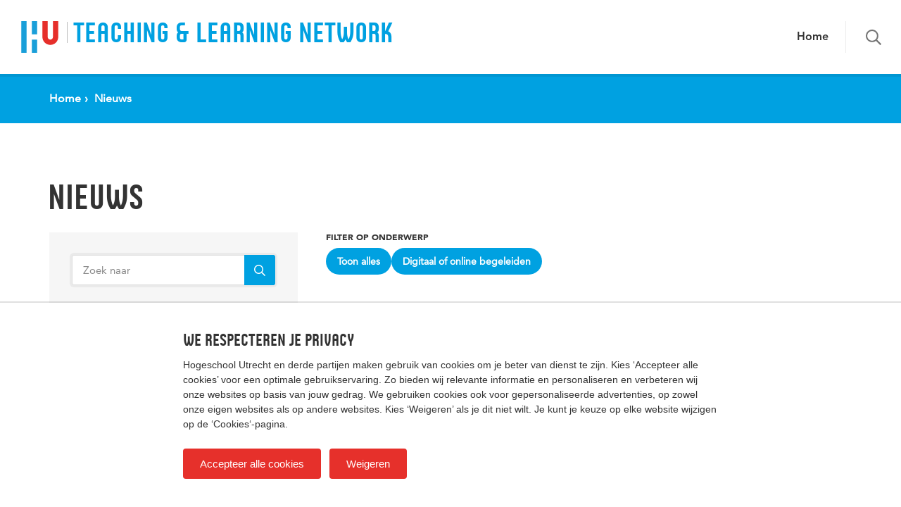

--- FILE ---
content_type: text/html; charset=UTF-8
request_url: https://husite.nl/tln/nieuws/c/de-nieuwe-blend/p/2/
body_size: 4751
content:
<!DOCTYPE html>
<html class="no-js" lang="nl-NL">
<head>
    <meta charset="UTF-8" />
    <meta name="viewport" content="width=device-width, initial-scale=1" />

    <link rel="preload" href="https://husite.nl/tln/wp-content/themes/HU_2023/assets/fonts/HU-Sans/husans-normal-webfont.woff" as="font" type="font/woff" crossorigin="anonymous">
    <link rel="preload" href="https://husite.nl/tln/wp-content/themes/HU_2023/assets/fonts/Avenir/Avenir55Roman_normal_normal.woff2" as="font" type="font/woff2" crossorigin="anonymous">
    <link rel="preload" href="https://husite.nl/tln/wp-content/themes/HU_2023/assets/fonts/Avenir/Avenir85Heavy_normal_normal.woff2" as="font" type="font/woff2" crossorigin="anonymous">
    <link rel="preload" href="https://husite.nl/tln/wp-content/themes/HU_2023/assets/fonts/Avenir/Avenir95Black_normal_normal.woff2" as="font" type="font/woff2" crossorigin="anonymous">

    <link rel="apple-touch-icon" sizes="180x180" href="https://husite.nl/tln/wp-content/themes/HU_2023/assets/img/apple-touch-icon.png">
    <link rel="icon" type="image/png" sizes="32x32" href="https://husite.nl/tln/wp-content/themes/HU_2023/assets/img/favicon-32x32.png">
    <link rel="icon" type="image/png" sizes="16x16" href="https://husite.nl/tln/wp-content/themes/HU_2023/assets/img/favicon-16x16.png">


    <title>Nieuws | TLN</title>
	<style>img:is([sizes="auto" i], [sizes^="auto," i]) { contain-intrinsic-size: 3000px 1500px }</style>
	
<!-- The SEO Framework: door Sybre Waaijer -->
<link rel="canonical" href="https://husite.nl/tln/nieuws/" />
<meta property="og:type" content="website" />
<meta property="og:locale" content="nl_NL" />
<meta property="og:site_name" content="TLN" />
<meta property="og:title" content="Nieuws | TLN" />
<meta property="og:url" content="https://husite.nl/tln/nieuws/" />
<meta property="og:image" content="https://husite.nl/tln/wp-content/uploads/sites/303/2020/03/cropped-tekening-TLN.jpg" />
<meta property="og:image:width" content="512" />
<meta property="og:image:height" content="512" />
<meta name="twitter:card" content="summary_large_image" />
<meta name="twitter:title" content="Nieuws | TLN" />
<meta name="twitter:image" content="https://husite.nl/tln/wp-content/uploads/sites/303/2020/03/cropped-tekening-TLN.jpg" />
<script type="application/ld+json">{"@context":"https://schema.org","@graph":[{"@type":"WebSite","@id":"https://husite.nl/tln/#/schema/WebSite","url":"https://husite.nl/tln/","name":"TLN","description":"samen werken, samen leren","inLanguage":"nl-NL","potentialAction":{"@type":"SearchAction","target":{"@type":"EntryPoint","urlTemplate":"https://husite.nl/tln/search/{search_term_string}/"},"query-input":"required name=search_term_string"},"publisher":{"@type":"Organization","@id":"https://husite.nl/tln/#/schema/Organization","name":"TLN","url":"https://husite.nl/tln/","logo":{"@type":"ImageObject","url":"https://husite.nl/tln/wp-content/uploads/sites/303/2020/03/cropped-tekening-TLN.jpg","contentUrl":"https://husite.nl/tln/wp-content/uploads/sites/303/2020/03/cropped-tekening-TLN.jpg","width":512,"height":512}}},{"@type":"WebPage","@id":"https://husite.nl/tln/nieuws/","url":"https://husite.nl/tln/nieuws/","name":"Nieuws | TLN","inLanguage":"nl-NL","isPartOf":{"@id":"https://husite.nl/tln/#/schema/WebSite"},"breadcrumb":{"@type":"BreadcrumbList","@id":"https://husite.nl/tln/#/schema/BreadcrumbList","itemListElement":[{"@type":"ListItem","position":1,"item":"https://husite.nl/tln/","name":"TLN"},{"@type":"ListItem","position":2,"name":"Nieuws"}]},"potentialAction":{"@type":"ReadAction","target":"https://husite.nl/tln/nieuws/"}}]}</script>
<!-- / The SEO Framework: door Sybre Waaijer | 4.67ms meta | 1.50ms boot -->

<link rel='dns-prefetch' href='//ajax.googleapis.com' />
<link rel="alternate" type="application/rss+xml" title="TLN &raquo; feed" href="https://husite.nl/tln/feed/" />
<link rel="alternate" type="application/rss+xml" title="TLN &raquo; reacties feed" href="https://husite.nl/tln/comments/feed/" />
<style id='classic-theme-styles-inline-css' type='text/css'>
/*! This file is auto-generated */
.wp-block-button__link{color:#fff;background-color:#32373c;border-radius:9999px;box-shadow:none;text-decoration:none;padding:calc(.667em + 2px) calc(1.333em + 2px);font-size:1.125em}.wp-block-file__button{background:#32373c;color:#fff;text-decoration:none}
</style>
<link rel='stylesheet' id='main-css' href='https://husite.nl/tln/wp-content/themes/HU_2023/assets/css/style.css?ver=1758187815' type='text/css' media='all' />
<script type="text/javascript" src="https://ajax.googleapis.com/ajax/libs/jquery/3.6.0/jquery.min.js?ver=3.6.0" id="jquery-js"></script>
<link rel="https://api.w.org/" href="https://husite.nl/tln/wp-json/" /><link rel="alternate" title="JSON" type="application/json" href="https://husite.nl/tln/wp-json/wp/v2/pages/1786" /><link rel="EditURI" type="application/rsd+xml" title="RSD" href="https://husite.nl/tln/xmlrpc.php?rsd" />
<link rel="alternate" title="oEmbed (JSON)" type="application/json+oembed" href="https://husite.nl/tln/wp-json/oembed/1.0/embed?url=https%3A%2F%2Fhusite.nl%2Ftln%2Fnieuws%2F" />
<link rel="alternate" title="oEmbed (XML)" type="text/xml+oembed" href="https://husite.nl/tln/wp-json/oembed/1.0/embed?url=https%3A%2F%2Fhusite.nl%2Ftln%2Fnieuws%2F&#038;format=xml" />
<!-- Google Tag Manager -->
<script>(function(w,d,s,l,i){w[l]=w[l]||[];w[l].push({'gtm.start':
new Date().getTime(),event:'gtm.js'});var f=d.getElementsByTagName(s)[0],
j=d.createElement(s),dl=l!='dataLayer'?'&l='+l:'';j.async=true;j.src=
'https://www.googletagmanager.com/gtm.js?id='+i+dl;f.parentNode.insertBefore(j,f);
})(window,document,'script','dataLayer','GTM-PR43NRP');</script>
<!-- End Google Tag Manager -->
<link rel="icon" href="https://husite.nl/tln/wp-content/uploads/sites/303/2020/03/cropped-tekening-TLN-32x32.jpg" sizes="32x32" />
<link rel="icon" href="https://husite.nl/tln/wp-content/uploads/sites/303/2020/03/cropped-tekening-TLN-192x192.jpg" sizes="192x192" />
<link rel="apple-touch-icon" href="https://husite.nl/tln/wp-content/uploads/sites/303/2020/03/cropped-tekening-TLN-180x180.jpg" />
<meta name="msapplication-TileImage" content="https://husite.nl/tln/wp-content/uploads/sites/303/2020/03/cropped-tekening-TLN-270x270.jpg" />
    <style>
        :root {
            --color-primary: #00A1E1;
            --color-secondary: #e6302b;
        }

        
            
            
                    
            </style>

        <script>
        var themedir = "https:\/\/husite.nl\/tln\/wp-content\/themes\/HU_2023";
        var blogUrl  = "https:\/\/husite.nl\/tln";
        var labels   = {"validation":{"required":"Dit is een verplicht veld","email":"Vul een geldig e-mailadres in"},"replyToComment":"Beantwoorden","close":"Sluiten"};
    </script>
</head>

<body class="wp-singular page-template page-template-page-news page-template-page-news-php page page-id-1786 wp-theme-HU_2023">

    <div class="js-site-wrap site-wrap">

        <header class="js-site-header site-header" role="banner">
    <div class="site-header__inner">
        <a href="#main-content" id="skip-to" accesskey="s" class="sr-only sr-only-focusable">
            Spring naar pagina inhoud        </a>
                    <a href="https://husite.nl/tln/" class="js-header-branding hu-text-logo" accesskey="1">
                                    <span class="hu-text-logo__hu"><svg role="img" class="icon icon--hu "><title>Hogeschool Utrecht</title><use xlink:href="https://husite.nl/tln/wp-content/themes/HU_2023/assets/img/sprite.svg#hu"/></svg></span>
                                <span class="hu-text-logo__text theme-clr-1">Teaching &amp; Learning Network</span>
            </a>
        
        <div class="js-primary-nav primary-nav-wrap">
            <nav class="primary-nav"><ul id="menu-links" class="menu"><li id="menu-item-6" class="menu-item menu-item-type-post_type menu-item-object-page menu-item-home menu-item-6"><a href="https://husite.nl/tln/">Home</a></li>
</ul></nav>
            
            
            <button class="js-trigger-header-search search-toggle " type="button">
                <svg role="img" class="icon icon--search "><title>Toon zoekformulier</title><use xlink:href="https://husite.nl/tln/wp-content/themes/HU_2023/assets/img/sprite.svg#search"/></svg>            </button>
        </div>

        <form method="get" action="" class="js-header-search header-search">
            <div class="header-search__body">
                <div class="js-header-search__input-wrap header-search__input-wrap">
                    <input type="text" class="header-search__input" name="search" placeholder="Jouw zoekterm" />
                </div>
                <button class="js-header-search__submit header-search__submit" type="submit"><svg role="img" class="icon icon--search "><title>Zoeken</title><use xlink:href="https://husite.nl/tln/wp-content/themes/HU_2023/assets/img/sprite.svg#search"/></svg></button>
                <button class="js-header-search__close header-search__close" type="button"><svg role="img" class="icon icon--x "><title>Sluit zoekformulier</title><use xlink:href="https://husite.nl/tln/wp-content/themes/HU_2023/assets/img/sprite.svg#x"/></svg></button>
            </div>
        </form>

        <button class="js-sidebar-toggle offcanvas-sidebar-toggle">
            <div class="offcanvas-sidebar-toggle__inner">
                <span class="offcanvas-sidebar-toggle__label">Menu</span>
                <i class="hamburger"></i>
            </div>
        </button>
    </div>
</header>

    	<div class="js-site-content site-content">
<div class="breadcrumbs-bar">
    <div class="container">
        <ol itemscope itemtype="http://schema.org/BreadcrumbList" class="breadcrumbs">
        <li itemscope itemprop="itemListElement" itemtype="http://schema.org/ListItem" class="breadcrumbs__item breadcrumbs__item--current-parent">
        <a itemprop="item" href="https://husite.nl/tln/" class="breadcrumbs__link">
            <svg role="presentation" class="icon icon--arrow-left breadcrumbs__back"><use xlink:href="https://husite.nl/tln/wp-content/themes/HU_2023/assets/img/sprite.svg#arrow-left"/></svg>            <span itemprop="name">Home</span>
        </a>
        <meta itemprop="position" content="1">
    </li>

    
    <li class="breadcrumbs__item">
        <span class="breadcrumbs__current">
            Nieuws        </span>
    </li>
</ol>
    </div>
</div>

<main class="page page--posts-overview" role="main" id="main-content">

    <div class="container">

        
                    <h1 class="page-title">
                <a href="https://husite.nl/tln/nieuws/">
                    Nieuws                </a>
            </h1>
        
        
        
            <div class="row">
                <div class="col-sidebar">
                    <form method="get" action="/tln/nieuws/c/de-nieuwe-blend/p/2/" class="sidebar-block sidebar-search sidebar-block--boxed">
    <div class="sidebar-search__input-wrap">
        <input type="text" class="sidebar-search__input" name="search" placeholder="Zoek naar" value="" />
        <button class="sidebar-search__submit theme-bgclr-1" type="submit"><svg role="img" class="icon icon--search "><title>Zoeken</title><use xlink:href="https://husite.nl/tln/wp-content/themes/HU_2023/assets/img/sprite.svg#search"/></svg></button>
    </div>
</form>
        <div class="sidebar-block sidebar-block--boxed sidebar-nav">
                            <span class="small-title">Categorie</span>
                        <ul class="sidebar-nav__list">
                <li>
                    <a href="https://husite.nl/tln/nieuws/" class="sidebar-nav__link">
                        <svg role="presentation" class="icon icon--chev-right "><use xlink:href="https://husite.nl/tln/wp-content/themes/HU_2023/assets/img/sprite.svg#chev-right"/></svg>                        Toon alles                    </a>
                </li>
                                    <li>
                                                    <a href="
                            https://husite.nl/tln/nieuws/c/de-nieuwe-blend/p/2" class="sidebar-nav__link sidebar-nav__link--current">
                                <svg role="presentation" class="icon icon--chev-right "><use xlink:href="https://husite.nl/tln/wp-content/themes/HU_2023/assets/img/sprite.svg#chev-right"/></svg>                                De Nieuwe Blend                            </a>
                                            </li>
                                    <li>
                                                    <a href="
                            https://husite.nl/tln/nieuws/c/bijeenkomst/p/2" class="sidebar-nav__link">
                                <svg role="presentation" class="icon icon--chev-right "><use xlink:href="https://husite.nl/tln/wp-content/themes/HU_2023/assets/img/sprite.svg#chev-right"/></svg>                                Inhoudelijke bijeenkomst                            </a>
                                            </li>
                                    <li>
                                                    <a href="
                            https://husite.nl/tln/nieuws/c/over-tln/p/2" class="sidebar-nav__link">
                                <svg role="presentation" class="icon icon--chev-right "><use xlink:href="https://husite.nl/tln/wp-content/themes/HU_2023/assets/img/sprite.svg#chev-right"/></svg>                                Over TLN                            </a>
                                            </li>
                                    <li>
                                                    <a href="
                            https://husite.nl/tln/nieuws/c/professionaliseringstraject/p/2" class="sidebar-nav__link">
                                <svg role="presentation" class="icon icon--chev-right "><use xlink:href="https://husite.nl/tln/wp-content/themes/HU_2023/assets/img/sprite.svg#chev-right"/></svg>                                Professionaliseringstraject                            </a>
                                            </li>
                                    <li>
                                                    <a href="
                            https://husite.nl/tln/nieuws/c/tln-ism-hu-promovendinetwerk-hup/p/2" class="sidebar-nav__link">
                                <svg role="presentation" class="icon icon--chev-right "><use xlink:href="https://husite.nl/tln/wp-content/themes/HU_2023/assets/img/sprite.svg#chev-right"/></svg>                                TLN ism HU Promovendinetwerk (HUP)                            </a>
                                            </li>
                                    <li>
                                                    <a href="
                            https://husite.nl/tln/nieuws/c/tln-leernetwerk/p/2" class="sidebar-nav__link">
                                <svg role="presentation" class="icon icon--chev-right "><use xlink:href="https://husite.nl/tln/wp-content/themes/HU_2023/assets/img/sprite.svg#chev-right"/></svg>                                TLN Leernetwerk                            </a>
                                            </li>
                                    <li>
                                                    <a href="
                            https://husite.nl/tln/nieuws/c/tln-pilot/p/2" class="sidebar-nav__link">
                                <svg role="presentation" class="icon icon--chev-right "><use xlink:href="https://husite.nl/tln/wp-content/themes/HU_2023/assets/img/sprite.svg#chev-right"/></svg>                                TLN pilot                            </a>
                                            </li>
                                    <li>
                                                    <a href="
                            https://husite.nl/tln/nieuws/c/workshop-training/p/2" class="sidebar-nav__link">
                                <svg role="presentation" class="icon icon--chev-right "><use xlink:href="https://husite.nl/tln/wp-content/themes/HU_2023/assets/img/sprite.svg#chev-right"/></svg>                                Workshop/ training                            </a>
                                            </li>
                                                                                </ul>
        </div>
                        </div>

                <div class="col-main">

                
                
        <div class="tags">
            <span class="small-title">Filter op onderwerp</span>
            <div class="js-limit-tags tags__wrap">
                <a href="https://husite.nl/tln/nieuws/c/de-nieuwe-blend" class="theme-bgclr-1 tag tag--highlight">
                    Toon alles                </a>
                                                                                                                        <a href="https://husite.nl/tln/nieuws/c/de-nieuwe-blend/t/digitaalbegeleiden" class="theme-bgclr-1-before tag">
                            Digitaal of online begeleiden                        </a>
                                                                                                                                                                                                                                                                                                                                </div>
        </div>
    
                
                
                
                    <div class="posts-list">
                        
                    </div>

                
                
                            </div>
        </div>

    
    </div>

    
    </main>


		</div> <!-- /.site_content -->

		<footer class="js-site-footer site-footer" role="contentinfo">

			                            <div class="site-footer__pay-off">
                    <div class="container">
                        <div class="site-footer__pay-off-text">Hier komt alles samen</div>
                    </div>
                </div>
            			<div class="site-footer__bottom-bar">
				<div class="container">
                    <div class="site-footer__bottom-content">
                        <a href="https://www.hu.nl" target="_blank" class="footer-logo"><svg role="img" class="icon icon--hu-footer "><title>Hogeschool Utrecht</title><use xlink:href="https://husite.nl/tln/wp-content/themes/HU_2023/assets/img/sprite.svg#hu-footer"/></svg></a>
                        <ul class="footer-bottom-nav">
                            <li id="menu-item-15" class="menu-item menu-item-type-custom menu-item-object-custom">
                                                                    <a href="https://www.hu.nl/privacy">Privacy</a>
                                                            </li>
                            <li id="menu-item-16" class="menu-item menu-item-type-custom menu-item-object-custom">
                                                                    <a href="/cookies">Cookies</a>
                                                            </li>
                        </ul>
                                                <span class="footer-copyright">&copy; 2026 Hogeschool Utrecht</span>
                    </div>
				</div>
			</div>

		</footer>

	</div> <!-- /#site_wrap -->

    <div class="js-offcanvas-sidebar offcanvas-sidebar">

            <form method="get" action="" class="offcanvas-sidebar-search">
            <div class="offcanvas-sidebar-search__wrap">
                <input type="text" name="search" class="offcanvas-sidebar-search__input" placeholder="Jouw zoekterm" />
                <button class="offcanvas-sidebar-search__submit theme-clr-1" type="submit"><svg role="img" class="icon icon--search "><title>Zoeken</title><use xlink:href="https://husite.nl/tln/wp-content/themes/HU_2023/assets/img/sprite.svg#search"/></svg></button>
            </div>
        </form>
    
    <nav class="offcanvas-sidebar__nav"><ul id="menu-links-1" class="menu"><li class="menu-item menu-item-type-post_type menu-item-object-page menu-item-home menu-item-6"><a href="https://husite.nl/tln/">Home</a></li>
</ul></nav>
    
    </div>
<div class="js-offcanvas-sidebar-cover offcanvas-sidebar-cover"></div>

	
	
	<script>
		function openImageLink(obj) {
			document.location.href = jQuery(obj).prev().attr('href');
		}
	</script>

<script type="speculationrules">
{"prefetch":[{"source":"document","where":{"and":[{"href_matches":"\/tln\/*"},{"not":{"href_matches":["\/tln\/wp-*.php","\/tln\/wp-admin\/*","\/tln\/wp-content\/uploads\/sites\/303\/*","\/tln\/wp-content\/*","\/tln\/wp-content\/plugins\/*","\/tln\/wp-content\/themes\/HU_2023\/*","\/tln\/*\\?(.+)"]}},{"not":{"selector_matches":"a[rel~=\"nofollow\"]"}},{"not":{"selector_matches":".no-prefetch, .no-prefetch a"}}]},"eagerness":"conservative"}]}
</script>
<link rel='stylesheet' id='acffa_font-awesome-css' href='https://use.fontawesome.com/releases/v6.5.2/css/all.css?ver=6.5.2' type='text/css' media='all' />
<script type="text/javascript" src="https://husite.nl/tln/wp-content/themes/HU_2023/assets/js/script.js?ver=1758187857" id="main-scripts-js"></script>

</body>
</html>

<!--
Performance optimized by W3 Total Cache. Learn more: https://www.boldgrid.com/w3-total-cache/

Paginacaching met Disk: Enhanced 
Verkleind met Disk

Served from: husite.nl @ 2026-01-26 11:21:48 by W3 Total Cache
-->

--- FILE ---
content_type: application/x-javascript
request_url: https://husite.nl/tln/wp-content/themes/HU_2023/assets/js/script.js?ver=1758187857
body_size: 78237
content:
!function e(t,n,r){function i(s,o){if(!n[s]){if(!t[s]){var l="function"==typeof require&&require;if(!o&&l)return l(s,!0);if(a)return a(s,!0);var u=new Error("Cannot find module '"+s+"'");throw u.code="MODULE_NOT_FOUND",u}var c=n[s]={exports:{}};t[s][0].call(c.exports,function(e){return i(t[s][1][e]||e)},c,c.exports,e,t,n,r)}return n[s].exports}for(var a="function"==typeof require&&require,s=0;s<r.length;s++)i(r[s]);return i}({1:[function(e,t,n){!function(e,r){"object"==typeof n&&void 0!==t?t.exports=r():"function"==typeof define&&define.amd?define(r):(e=e||self).Swiper=r()}(this,function(){"use strict";var e="undefined"==typeof document?{body:{},addEventListener:function(){},removeEventListener:function(){},activeElement:{blur:function(){},nodeName:""},querySelector:function(){return null},querySelectorAll:function(){return[]},getElementById:function(){return null},createEvent:function(){return{initEvent:function(){}}},createElement:function(){return{children:[],childNodes:[],style:{},setAttribute:function(){},getElementsByTagName:function(){return[]}}},location:{hash:""}}:document,t="undefined"==typeof window?{document:e,navigator:{userAgent:""},location:{},history:{},CustomEvent:function(){return this},addEventListener:function(){},removeEventListener:function(){},getComputedStyle:function(){return{getPropertyValue:function(){return""}}},Image:function(){},Date:function(){},screen:{},setTimeout:function(){},clearTimeout:function(){}}:window,n=function(e){for(var t=0;t<e.length;t+=1)this[t]=e[t];return this.length=e.length,this};function r(r,i){var a=[],s=0;if(r&&!i&&r instanceof n)return r;if(r)if("string"==typeof r){var o,l,u=r.trim();if(u.indexOf("<")>=0&&u.indexOf(">")>=0){var c="div";for(0===u.indexOf("<li")&&(c="ul"),0===u.indexOf("<tr")&&(c="tbody"),0!==u.indexOf("<td")&&0!==u.indexOf("<th")||(c="tr"),0===u.indexOf("<tbody")&&(c="table"),0===u.indexOf("<option")&&(c="select"),(l=e.createElement(c)).innerHTML=u,s=0;s<l.childNodes.length;s+=1)a.push(l.childNodes[s])}else for(o=i||"#"!==r[0]||r.match(/[ .<>:~]/)?(i||e).querySelectorAll(r.trim()):[e.getElementById(r.trim().split("#")[1])],s=0;s<o.length;s+=1)o[s]&&a.push(o[s])}else if(r.nodeType||r===t||r===e)a.push(r);else if(r.length>0&&r[0].nodeType)for(s=0;s<r.length;s+=1)a.push(r[s]);return new n(a)}function i(e){for(var t=[],n=0;n<e.length;n+=1)-1===t.indexOf(e[n])&&t.push(e[n]);return t}r.fn=n.prototype,r.Class=n,r.Dom7=n;var a={addClass:function(e){if(void 0===e)return this;for(var t=e.split(" "),n=0;n<t.length;n+=1)for(var r=0;r<this.length;r+=1)void 0!==this[r]&&void 0!==this[r].classList&&this[r].classList.add(t[n]);return this},removeClass:function(e){for(var t=e.split(" "),n=0;n<t.length;n+=1)for(var r=0;r<this.length;r+=1)void 0!==this[r]&&void 0!==this[r].classList&&this[r].classList.remove(t[n]);return this},hasClass:function(e){return!!this[0]&&this[0].classList.contains(e)},toggleClass:function(e){for(var t=e.split(" "),n=0;n<t.length;n+=1)for(var r=0;r<this.length;r+=1)void 0!==this[r]&&void 0!==this[r].classList&&this[r].classList.toggle(t[n]);return this},attr:function(e,t){var n=arguments;if(1===arguments.length&&"string"==typeof e)return this[0]?this[0].getAttribute(e):void 0;for(var r=0;r<this.length;r+=1)if(2===n.length)this[r].setAttribute(e,t);else for(var i in e)this[r][i]=e[i],this[r].setAttribute(i,e[i]);return this},removeAttr:function(e){for(var t=0;t<this.length;t+=1)this[t].removeAttribute(e);return this},data:function(e,t){var n;if(void 0!==t){for(var r=0;r<this.length;r+=1)(n=this[r]).dom7ElementDataStorage||(n.dom7ElementDataStorage={}),n.dom7ElementDataStorage[e]=t;return this}if(n=this[0]){if(n.dom7ElementDataStorage&&e in n.dom7ElementDataStorage)return n.dom7ElementDataStorage[e];var i=n.getAttribute("data-"+e);return i||void 0}},transform:function(e){for(var t=0;t<this.length;t+=1){var n=this[t].style;n.webkitTransform=e,n.transform=e}return this},transition:function(e){"string"!=typeof e&&(e+="ms");for(var t=0;t<this.length;t+=1){var n=this[t].style;n.webkitTransitionDuration=e,n.transitionDuration=e}return this},on:function(){for(var e,t=[],n=arguments.length;n--;)t[n]=arguments[n];var i=t[0],a=t[1],s=t[2],o=t[3];function l(e){var t=e.target;if(t){var n=e.target.dom7EventData||[];if(n.indexOf(e)<0&&n.unshift(e),r(t).is(a))s.apply(t,n);else for(var i=r(t).parents(),o=0;o<i.length;o+=1)r(i[o]).is(a)&&s.apply(i[o],n)}}function u(e){var t=e&&e.target&&e.target.dom7EventData||[];t.indexOf(e)<0&&t.unshift(e),s.apply(this,t)}"function"==typeof t[1]&&(i=(e=t)[0],s=e[1],o=e[2],a=void 0),o||(o=!1);for(var c,d=i.split(" "),f=0;f<this.length;f+=1){var p=this[f];if(a)for(c=0;c<d.length;c+=1){var h=d[c];p.dom7LiveListeners||(p.dom7LiveListeners={}),p.dom7LiveListeners[h]||(p.dom7LiveListeners[h]=[]),p.dom7LiveListeners[h].push({listener:s,proxyListener:l}),p.addEventListener(h,l,o)}else for(c=0;c<d.length;c+=1){var v=d[c];p.dom7Listeners||(p.dom7Listeners={}),p.dom7Listeners[v]||(p.dom7Listeners[v]=[]),p.dom7Listeners[v].push({listener:s,proxyListener:u}),p.addEventListener(v,u,o)}}return this},off:function(){for(var e,t=[],n=arguments.length;n--;)t[n]=arguments[n];var r=t[0],i=t[1],a=t[2],s=t[3];"function"==typeof t[1]&&(r=(e=t)[0],a=e[1],s=e[2],i=void 0),s||(s=!1);for(var o=r.split(" "),l=0;l<o.length;l+=1)for(var u=o[l],c=0;c<this.length;c+=1){var d=this[c],f=void 0;if(!i&&d.dom7Listeners?f=d.dom7Listeners[u]:i&&d.dom7LiveListeners&&(f=d.dom7LiveListeners[u]),f&&f.length)for(var p=f.length-1;p>=0;p-=1){var h=f[p];a&&h.listener===a||a&&h.listener&&h.listener.dom7proxy&&h.listener.dom7proxy===a?(d.removeEventListener(u,h.proxyListener,s),f.splice(p,1)):a||(d.removeEventListener(u,h.proxyListener,s),f.splice(p,1))}}return this},trigger:function(){for(var n=[],r=arguments.length;r--;)n[r]=arguments[r];for(var i=n[0].split(" "),a=n[1],s=0;s<i.length;s+=1)for(var o=i[s],l=0;l<this.length;l+=1){var u=this[l],c=void 0;try{c=new t.CustomEvent(o,{detail:a,bubbles:!0,cancelable:!0})}catch(t){(c=e.createEvent("Event")).initEvent(o,!0,!0),c.detail=a}u.dom7EventData=n.filter(function(e,t){return t>0}),u.dispatchEvent(c),u.dom7EventData=[],delete u.dom7EventData}return this},transitionEnd:function(e){var t,n=["webkitTransitionEnd","transitionend"],r=this;function i(a){if(a.target===this)for(e.call(this,a),t=0;t<n.length;t+=1)r.off(n[t],i)}if(e)for(t=0;t<n.length;t+=1)r.on(n[t],i);return this},outerWidth:function(e){if(this.length>0){if(e){var t=this.styles();return this[0].offsetWidth+parseFloat(t.getPropertyValue("margin-right"))+parseFloat(t.getPropertyValue("margin-left"))}return this[0].offsetWidth}return null},outerHeight:function(e){if(this.length>0){if(e){var t=this.styles();return this[0].offsetHeight+parseFloat(t.getPropertyValue("margin-top"))+parseFloat(t.getPropertyValue("margin-bottom"))}return this[0].offsetHeight}return null},offset:function(){if(this.length>0){var n=this[0],r=n.getBoundingClientRect(),i=e.body,a=n.clientTop||i.clientTop||0,s=n.clientLeft||i.clientLeft||0,o=n===t?t.scrollY:n.scrollTop,l=n===t?t.scrollX:n.scrollLeft;return{top:r.top+o-a,left:r.left+l-s}}return null},css:function(e,n){var r;if(1===arguments.length){if("string"!=typeof e){for(r=0;r<this.length;r+=1)for(var i in e)this[r].style[i]=e[i];return this}if(this[0])return t.getComputedStyle(this[0],null).getPropertyValue(e)}if(2===arguments.length&&"string"==typeof e){for(r=0;r<this.length;r+=1)this[r].style[e]=n;return this}return this},each:function(e){if(!e)return this;for(var t=0;t<this.length;t+=1)if(!1===e.call(this[t],t,this[t]))return this;return this},html:function(e){if(void 0===e)return this[0]?this[0].innerHTML:void 0;for(var t=0;t<this.length;t+=1)this[t].innerHTML=e;return this},text:function(e){if(void 0===e)return this[0]?this[0].textContent.trim():null;for(var t=0;t<this.length;t+=1)this[t].textContent=e;return this},is:function(i){var a,s,o=this[0];if(!o||void 0===i)return!1;if("string"==typeof i){if(o.matches)return o.matches(i);if(o.webkitMatchesSelector)return o.webkitMatchesSelector(i);if(o.msMatchesSelector)return o.msMatchesSelector(i);for(a=r(i),s=0;s<a.length;s+=1)if(a[s]===o)return!0;return!1}if(i===e)return o===e;if(i===t)return o===t;if(i.nodeType||i instanceof n){for(a=i.nodeType?[i]:i,s=0;s<a.length;s+=1)if(a[s]===o)return!0;return!1}return!1},index:function(){var e,t=this[0];if(t){for(e=0;null!==(t=t.previousSibling);)1===t.nodeType&&(e+=1);return e}},eq:function(e){if(void 0===e)return this;var t,r=this.length;return new n(e>r-1?[]:e<0?(t=r+e)<0?[]:[this[t]]:[this[e]])},append:function(){for(var t,r=[],i=arguments.length;i--;)r[i]=arguments[i];for(var a=0;a<r.length;a+=1){t=r[a];for(var s=0;s<this.length;s+=1)if("string"==typeof t){var o=e.createElement("div");for(o.innerHTML=t;o.firstChild;)this[s].appendChild(o.firstChild)}else if(t instanceof n)for(var l=0;l<t.length;l+=1)this[s].appendChild(t[l]);else this[s].appendChild(t)}return this},prepend:function(t){var r,i;for(r=0;r<this.length;r+=1)if("string"==typeof t){var a=e.createElement("div");for(a.innerHTML=t,i=a.childNodes.length-1;i>=0;i-=1)this[r].insertBefore(a.childNodes[i],this[r].childNodes[0])}else if(t instanceof n)for(i=0;i<t.length;i+=1)this[r].insertBefore(t[i],this[r].childNodes[0]);else this[r].insertBefore(t,this[r].childNodes[0]);return this},next:function(e){return this.length>0?e?this[0].nextElementSibling&&r(this[0].nextElementSibling).is(e)?new n([this[0].nextElementSibling]):new n([]):this[0].nextElementSibling?new n([this[0].nextElementSibling]):new n([]):new n([])},nextAll:function(e){var t=[],i=this[0];if(!i)return new n([]);for(;i.nextElementSibling;){var a=i.nextElementSibling;e?r(a).is(e)&&t.push(a):t.push(a),i=a}return new n(t)},prev:function(e){if(this.length>0){var t=this[0];return e?t.previousElementSibling&&r(t.previousElementSibling).is(e)?new n([t.previousElementSibling]):new n([]):t.previousElementSibling?new n([t.previousElementSibling]):new n([])}return new n([])},prevAll:function(e){var t=[],i=this[0];if(!i)return new n([]);for(;i.previousElementSibling;){var a=i.previousElementSibling;e?r(a).is(e)&&t.push(a):t.push(a),i=a}return new n(t)},parent:function(e){for(var t=[],n=0;n<this.length;n+=1)null!==this[n].parentNode&&(e?r(this[n].parentNode).is(e)&&t.push(this[n].parentNode):t.push(this[n].parentNode));return r(i(t))},parents:function(e){for(var t=[],n=0;n<this.length;n+=1)for(var a=this[n].parentNode;a;)e?r(a).is(e)&&t.push(a):t.push(a),a=a.parentNode;return r(i(t))},closest:function(e){var t=this;return void 0===e?new n([]):(t.is(e)||(t=t.parents(e).eq(0)),t)},find:function(e){for(var t=[],r=0;r<this.length;r+=1)for(var i=this[r].querySelectorAll(e),a=0;a<i.length;a+=1)t.push(i[a]);return new n(t)},children:function(e){for(var t=[],a=0;a<this.length;a+=1)for(var s=this[a].childNodes,o=0;o<s.length;o+=1)e?1===s[o].nodeType&&r(s[o]).is(e)&&t.push(s[o]):1===s[o].nodeType&&t.push(s[o]);return new n(i(t))},remove:function(){for(var e=0;e<this.length;e+=1)this[e].parentNode&&this[e].parentNode.removeChild(this[e]);return this},add:function(){for(var e=[],t=arguments.length;t--;)e[t]=arguments[t];var n,i,a=this;for(n=0;n<e.length;n+=1){var s=r(e[n]);for(i=0;i<s.length;i+=1)a[a.length]=s[i],a.length+=1}return a},styles:function(){return this[0]?t.getComputedStyle(this[0],null):{}}};Object.keys(a).forEach(function(e){r.fn[e]=r.fn[e]||a[e]});var s,o,l,u={deleteProps:function(e){var t=e;Object.keys(t).forEach(function(e){try{t[e]=null}catch(e){}try{delete t[e]}catch(e){}})},nextTick:function(e,t){return void 0===t&&(t=0),setTimeout(e,t)},now:function(){return Date.now()},getTranslate:function(e,n){var r,i,a;void 0===n&&(n="x");var s=t.getComputedStyle(e,null);return t.WebKitCSSMatrix?((i=s.transform||s.webkitTransform).split(",").length>6&&(i=i.split(", ").map(function(e){return e.replace(",",".")}).join(", ")),a=new t.WebKitCSSMatrix("none"===i?"":i)):r=(a=s.MozTransform||s.OTransform||s.MsTransform||s.msTransform||s.transform||s.getPropertyValue("transform").replace("translate(","matrix(1, 0, 0, 1,")).toString().split(","),"x"===n&&(i=t.WebKitCSSMatrix?a.m41:16===r.length?parseFloat(r[12]):parseFloat(r[4])),"y"===n&&(i=t.WebKitCSSMatrix?a.m42:16===r.length?parseFloat(r[13]):parseFloat(r[5])),i||0},parseUrlQuery:function(e){var n,r,i,a,s={},o=e||t.location.href;if("string"==typeof o&&o.length)for(a=(r=(o=o.indexOf("?")>-1?o.replace(/\S*\?/,""):"").split("&").filter(function(e){return""!==e})).length,n=0;n<a;n+=1)i=r[n].replace(/#\S+/g,"").split("="),s[decodeURIComponent(i[0])]=void 0===i[1]?void 0:decodeURIComponent(i[1])||"";return s},isObject:function(e){return"object"==typeof e&&null!==e&&e.constructor&&e.constructor===Object},extend:function(){for(var e=[],t=arguments.length;t--;)e[t]=arguments[t];for(var n=Object(e[0]),r=1;r<e.length;r+=1){var i=e[r];if(null!=i)for(var a=Object.keys(Object(i)),s=0,o=a.length;s<o;s+=1){var l=a[s],c=Object.getOwnPropertyDescriptor(i,l);void 0!==c&&c.enumerable&&(u.isObject(n[l])&&u.isObject(i[l])?u.extend(n[l],i[l]):!u.isObject(n[l])&&u.isObject(i[l])?(n[l]={},u.extend(n[l],i[l])):n[l]=i[l])}}return n}},c=(o=e.createElement("div"),{touch:t.Modernizr&&!0===t.Modernizr.touch||!!(t.navigator.maxTouchPoints>0||"ontouchstart"in t||t.DocumentTouch&&e instanceof t.DocumentTouch),pointerEvents:!!(t.navigator.pointerEnabled||t.PointerEvent||"maxTouchPoints"in t.navigator&&t.navigator.maxTouchPoints>0),prefixedPointerEvents:!!t.navigator.msPointerEnabled,transition:(s=o.style,"transition"in s||"webkitTransition"in s||"MozTransition"in s),transforms3d:t.Modernizr&&!0===t.Modernizr.csstransforms3d||function(){var e=o.style;return"webkitPerspective"in e||"MozPerspective"in e||"OPerspective"in e||"MsPerspective"in e||"perspective"in e}(),flexbox:function(){for(var e=o.style,t="alignItems webkitAlignItems webkitBoxAlign msFlexAlign mozBoxAlign webkitFlexDirection msFlexDirection mozBoxDirection mozBoxOrient webkitBoxDirection webkitBoxOrient".split(" "),n=0;n<t.length;n+=1)if(t[n]in e)return!0;return!1}(),observer:"MutationObserver"in t||"WebkitMutationObserver"in t,passiveListener:function(){var e=!1;try{var n=Object.defineProperty({},"passive",{get:function(){e=!0}});t.addEventListener("testPassiveListener",null,n)}catch(e){}return e}(),gestures:"ongesturestart"in t}),d={isIE:!!t.navigator.userAgent.match(/Trident/g)||!!t.navigator.userAgent.match(/MSIE/g),isEdge:!!t.navigator.userAgent.match(/Edge/g),isSafari:(l=t.navigator.userAgent.toLowerCase(),l.indexOf("safari")>=0&&l.indexOf("chrome")<0&&l.indexOf("android")<0),isUiWebView:/(iPhone|iPod|iPad).*AppleWebKit(?!.*Safari)/i.test(t.navigator.userAgent)},f=function(e){void 0===e&&(e={});var t=this;t.params=e,t.eventsListeners={},t.params&&t.params.on&&Object.keys(t.params.on).forEach(function(e){t.on(e,t.params.on[e])})},p={components:{configurable:!0}};f.prototype.on=function(e,t,n){var r=this;if("function"!=typeof t)return r;var i=n?"unshift":"push";return e.split(" ").forEach(function(e){r.eventsListeners[e]||(r.eventsListeners[e]=[]),r.eventsListeners[e][i](t)}),r},f.prototype.once=function(e,t,n){var r=this;if("function"!=typeof t)return r;function i(){for(var n=[],a=arguments.length;a--;)n[a]=arguments[a];t.apply(r,n),r.off(e,i),i.f7proxy&&delete i.f7proxy}return i.f7proxy=t,r.on(e,i,n)},f.prototype.off=function(e,t){var n=this;return n.eventsListeners?(e.split(" ").forEach(function(e){void 0===t?n.eventsListeners[e]=[]:n.eventsListeners[e]&&n.eventsListeners[e].length&&n.eventsListeners[e].forEach(function(r,i){(r===t||r.f7proxy&&r.f7proxy===t)&&n.eventsListeners[e].splice(i,1)})}),n):n},f.prototype.emit=function(){for(var e=[],t=arguments.length;t--;)e[t]=arguments[t];var n,r,i,a=this;return a.eventsListeners?("string"==typeof e[0]||Array.isArray(e[0])?(n=e[0],r=e.slice(1,e.length),i=a):(n=e[0].events,r=e[0].data,i=e[0].context||a),(Array.isArray(n)?n:n.split(" ")).forEach(function(e){if(a.eventsListeners&&a.eventsListeners[e]){var t=[];a.eventsListeners[e].forEach(function(e){t.push(e)}),t.forEach(function(e){e.apply(i,r)})}}),a):a},f.prototype.useModulesParams=function(e){var t=this;t.modules&&Object.keys(t.modules).forEach(function(n){var r=t.modules[n];r.params&&u.extend(e,r.params)})},f.prototype.useModules=function(e){void 0===e&&(e={});var t=this;t.modules&&Object.keys(t.modules).forEach(function(n){var r=t.modules[n],i=e[n]||{};r.instance&&Object.keys(r.instance).forEach(function(e){var n=r.instance[e];t[e]="function"==typeof n?n.bind(t):n}),r.on&&t.on&&Object.keys(r.on).forEach(function(e){t.on(e,r.on[e])}),r.create&&r.create.bind(t)(i)})},p.components.set=function(e){this.use&&this.use(e)},f.installModule=function(e){for(var t=[],n=arguments.length-1;n-- >0;)t[n]=arguments[n+1];var r=this;r.prototype.modules||(r.prototype.modules={});var i=e.name||Object.keys(r.prototype.modules).length+"_"+u.now();return r.prototype.modules[i]=e,e.proto&&Object.keys(e.proto).forEach(function(t){r.prototype[t]=e.proto[t]}),e.static&&Object.keys(e.static).forEach(function(t){r[t]=e.static[t]}),e.install&&e.install.apply(r,t),r},f.use=function(e){for(var t=[],n=arguments.length-1;n-- >0;)t[n]=arguments[n+1];var r=this;return Array.isArray(e)?(e.forEach(function(e){return r.installModule(e)}),r):r.installModule.apply(r,[e].concat(t))},Object.defineProperties(f,p);var h={updateSize:function(){var e,t,n=this,r=n.$el;e=void 0!==n.params.width?n.params.width:r[0].clientWidth,t=void 0!==n.params.height?n.params.height:r[0].clientHeight,0===e&&n.isHorizontal()||0===t&&n.isVertical()||(e=e-parseInt(r.css("padding-left"),10)-parseInt(r.css("padding-right"),10),t=t-parseInt(r.css("padding-top"),10)-parseInt(r.css("padding-bottom"),10),u.extend(n,{width:e,height:t,size:n.isHorizontal()?e:t}))},updateSlides:function(){var e=this,n=e.params,r=e.$wrapperEl,i=e.size,a=e.rtlTranslate,s=e.wrongRTL,o=e.virtual&&n.virtual.enabled,l=o?e.virtual.slides.length:e.slides.length,f=r.children("."+e.params.slideClass),p=o?e.virtual.slides.length:f.length,h=[],v=[],m=[],g=n.slidesOffsetBefore;"function"==typeof g&&(g=n.slidesOffsetBefore.call(e));var y=n.slidesOffsetAfter;"function"==typeof y&&(y=n.slidesOffsetAfter.call(e));var b=e.snapGrid.length,w=e.snapGrid.length,x=n.spaceBetween,_=-g,S=0,T=0;if(void 0!==i){var E,C;"string"==typeof x&&x.indexOf("%")>=0&&(x=parseFloat(x.replace("%",""))/100*i),e.virtualSize=-x,a?f.css({marginLeft:"",marginTop:""}):f.css({marginRight:"",marginBottom:""}),n.slidesPerColumn>1&&(E=Math.floor(p/n.slidesPerColumn)===p/e.params.slidesPerColumn?p:Math.ceil(p/n.slidesPerColumn)*n.slidesPerColumn,"auto"!==n.slidesPerView&&"row"===n.slidesPerColumnFill&&(E=Math.max(E,n.slidesPerView*n.slidesPerColumn)));for(var M,k=n.slidesPerColumn,P=E/k,L=Math.floor(p/n.slidesPerColumn),z=0;z<p;z+=1){C=0;var O=f.eq(z);if(n.slidesPerColumn>1){var A=void 0,I=void 0,j=void 0;if("column"===n.slidesPerColumnFill||"row"===n.slidesPerColumnFill&&n.slidesPerGroup>1){if("column"===n.slidesPerColumnFill)j=z-(I=Math.floor(z/k))*k,(I>L||I===L&&j===k-1)&&(j+=1)>=k&&(j=0,I+=1);else{var $=Math.floor(z/n.slidesPerGroup);I=z-(j=Math.floor(z/n.slidesPerView)-$*n.slidesPerColumn)*n.slidesPerView-$*n.slidesPerView}A=I+j*E/k,O.css({"-webkit-box-ordinal-group":A,"-moz-box-ordinal-group":A,"-ms-flex-order":A,"-webkit-order":A,order:A})}else I=z-(j=Math.floor(z/P))*P;O.css("margin-"+(e.isHorizontal()?"top":"left"),0!==j&&n.spaceBetween&&n.spaceBetween+"px").attr("data-swiper-column",I).attr("data-swiper-row",j)}if("none"!==O.css("display")){if("auto"===n.slidesPerView){var D=t.getComputedStyle(O[0],null),N=O[0].style.transform,B=O[0].style.webkitTransform;if(N&&(O[0].style.transform="none"),B&&(O[0].style.webkitTransform="none"),n.roundLengths)C=e.isHorizontal()?O.outerWidth(!0):O.outerHeight(!0);else if(e.isHorizontal()){var R=parseFloat(D.getPropertyValue("width")),H=parseFloat(D.getPropertyValue("padding-left")),W=parseFloat(D.getPropertyValue("padding-right")),q=parseFloat(D.getPropertyValue("margin-left")),V=parseFloat(D.getPropertyValue("margin-right")),F=D.getPropertyValue("box-sizing");C=F&&"border-box"===F&&!d.isIE?R+q+V:R+H+W+q+V}else{var Y=parseFloat(D.getPropertyValue("height")),G=parseFloat(D.getPropertyValue("padding-top")),U=parseFloat(D.getPropertyValue("padding-bottom")),X=parseFloat(D.getPropertyValue("margin-top")),K=parseFloat(D.getPropertyValue("margin-bottom")),Z=D.getPropertyValue("box-sizing");C=Z&&"border-box"===Z&&!d.isIE?Y+X+K:Y+G+U+X+K}N&&(O[0].style.transform=N),B&&(O[0].style.webkitTransform=B),n.roundLengths&&(C=Math.floor(C))}else C=(i-(n.slidesPerView-1)*x)/n.slidesPerView,n.roundLengths&&(C=Math.floor(C)),f[z]&&(e.isHorizontal()?f[z].style.width=C+"px":f[z].style.height=C+"px");f[z]&&(f[z].swiperSlideSize=C),m.push(C),n.centeredSlides?(_=_+C/2+S/2+x,0===S&&0!==z&&(_=_-i/2-x),0===z&&(_=_-i/2-x),Math.abs(_)<.001&&(_=0),n.roundLengths&&(_=Math.floor(_)),T%n.slidesPerGroup===0&&h.push(_),v.push(_)):(n.roundLengths&&(_=Math.floor(_)),T%n.slidesPerGroup===0&&h.push(_),v.push(_),_=_+C+x),e.virtualSize+=C+x,S=C,T+=1}}if(e.virtualSize=Math.max(e.virtualSize,i)+y,a&&s&&("slide"===n.effect||"coverflow"===n.effect)&&r.css({width:e.virtualSize+n.spaceBetween+"px"}),c.flexbox&&!n.setWrapperSize||(e.isHorizontal()?r.css({width:e.virtualSize+n.spaceBetween+"px"}):r.css({height:e.virtualSize+n.spaceBetween+"px"})),n.slidesPerColumn>1&&(e.virtualSize=(C+n.spaceBetween)*E,e.virtualSize=Math.ceil(e.virtualSize/n.slidesPerColumn)-n.spaceBetween,e.isHorizontal()?r.css({width:e.virtualSize+n.spaceBetween+"px"}):r.css({height:e.virtualSize+n.spaceBetween+"px"}),n.centeredSlides)){M=[];for(var Q=0;Q<h.length;Q+=1){var J=h[Q];n.roundLengths&&(J=Math.floor(J)),h[Q]<e.virtualSize+h[0]&&M.push(J)}h=M}if(!n.centeredSlides){M=[];for(var ee=0;ee<h.length;ee+=1){var te=h[ee];n.roundLengths&&(te=Math.floor(te)),h[ee]<=e.virtualSize-i&&M.push(te)}h=M,Math.floor(e.virtualSize-i)-Math.floor(h[h.length-1])>1&&h.push(e.virtualSize-i)}if(0===h.length&&(h=[0]),0!==n.spaceBetween&&(e.isHorizontal()?a?f.css({marginLeft:x+"px"}):f.css({marginRight:x+"px"}):f.css({marginBottom:x+"px"})),n.centerInsufficientSlides){var ne=0;if(m.forEach(function(e){ne+=e+(n.spaceBetween?n.spaceBetween:0)}),(ne-=n.spaceBetween)<i){var re=(i-ne)/2;h.forEach(function(e,t){h[t]=e-re}),v.forEach(function(e,t){v[t]=e+re})}}u.extend(e,{slides:f,snapGrid:h,slidesGrid:v,slidesSizesGrid:m}),p!==l&&e.emit("slidesLengthChange"),h.length!==b&&(e.params.watchOverflow&&e.checkOverflow(),e.emit("snapGridLengthChange")),v.length!==w&&e.emit("slidesGridLengthChange"),(n.watchSlidesProgress||n.watchSlidesVisibility)&&e.updateSlidesOffset()}},updateAutoHeight:function(e){var t,n=this,r=[],i=0;if("number"==typeof e?n.setTransition(e):!0===e&&n.setTransition(n.params.speed),"auto"!==n.params.slidesPerView&&n.params.slidesPerView>1)for(t=0;t<Math.ceil(n.params.slidesPerView);t+=1){var a=n.activeIndex+t;if(a>n.slides.length)break;r.push(n.slides.eq(a)[0])}else r.push(n.slides.eq(n.activeIndex)[0]);for(t=0;t<r.length;t+=1)if(void 0!==r[t]){var s=r[t].offsetHeight;i=s>i?s:i}i&&n.$wrapperEl.css("height",i+"px")},updateSlidesOffset:function(){for(var e=this.slides,t=0;t<e.length;t+=1)e[t].swiperSlideOffset=this.isHorizontal()?e[t].offsetLeft:e[t].offsetTop},updateSlidesProgress:function(e){void 0===e&&(e=this&&this.translate||0);var t=this,n=t.params,i=t.slides,a=t.rtlTranslate;if(0!==i.length){void 0===i[0].swiperSlideOffset&&t.updateSlidesOffset();var s=-e;a&&(s=e),i.removeClass(n.slideVisibleClass),t.visibleSlidesIndexes=[],t.visibleSlides=[];for(var o=0;o<i.length;o+=1){var l=i[o],u=(s+(n.centeredSlides?t.minTranslate():0)-l.swiperSlideOffset)/(l.swiperSlideSize+n.spaceBetween);if(n.watchSlidesVisibility){var c=-(s-l.swiperSlideOffset),d=c+t.slidesSizesGrid[o];(c>=0&&c<t.size-1||d>1&&d<=t.size||c<=0&&d>=t.size)&&(t.visibleSlides.push(l),t.visibleSlidesIndexes.push(o),i.eq(o).addClass(n.slideVisibleClass))}l.progress=a?-u:u}t.visibleSlides=r(t.visibleSlides)}},updateProgress:function(e){void 0===e&&(e=this&&this.translate||0);var t=this,n=t.params,r=t.maxTranslate()-t.minTranslate(),i=t.progress,a=t.isBeginning,s=t.isEnd,o=a,l=s;0===r?(i=0,a=!0,s=!0):(a=(i=(e-t.minTranslate())/r)<=0,s=i>=1),u.extend(t,{progress:i,isBeginning:a,isEnd:s}),(n.watchSlidesProgress||n.watchSlidesVisibility)&&t.updateSlidesProgress(e),a&&!o&&t.emit("reachBeginning toEdge"),s&&!l&&t.emit("reachEnd toEdge"),(o&&!a||l&&!s)&&t.emit("fromEdge"),t.emit("progress",i)},updateSlidesClasses:function(){var e,t=this,n=t.slides,r=t.params,i=t.$wrapperEl,a=t.activeIndex,s=t.realIndex,o=t.virtual&&r.virtual.enabled;n.removeClass(r.slideActiveClass+" "+r.slideNextClass+" "+r.slidePrevClass+" "+r.slideDuplicateActiveClass+" "+r.slideDuplicateNextClass+" "+r.slideDuplicatePrevClass),(e=o?t.$wrapperEl.find("."+r.slideClass+'[data-swiper-slide-index="'+a+'"]'):n.eq(a)).addClass(r.slideActiveClass),r.loop&&(e.hasClass(r.slideDuplicateClass)?i.children("."+r.slideClass+":not(."+r.slideDuplicateClass+')[data-swiper-slide-index="'+s+'"]').addClass(r.slideDuplicateActiveClass):i.children("."+r.slideClass+"."+r.slideDuplicateClass+'[data-swiper-slide-index="'+s+'"]').addClass(r.slideDuplicateActiveClass));var l=e.nextAll("."+r.slideClass).eq(0).addClass(r.slideNextClass);r.loop&&0===l.length&&(l=n.eq(0)).addClass(r.slideNextClass);var u=e.prevAll("."+r.slideClass).eq(0).addClass(r.slidePrevClass);r.loop&&0===u.length&&(u=n.eq(-1)).addClass(r.slidePrevClass),r.loop&&(l.hasClass(r.slideDuplicateClass)?i.children("."+r.slideClass+":not(."+r.slideDuplicateClass+')[data-swiper-slide-index="'+l.attr("data-swiper-slide-index")+'"]').addClass(r.slideDuplicateNextClass):i.children("."+r.slideClass+"."+r.slideDuplicateClass+'[data-swiper-slide-index="'+l.attr("data-swiper-slide-index")+'"]').addClass(r.slideDuplicateNextClass),u.hasClass(r.slideDuplicateClass)?i.children("."+r.slideClass+":not(."+r.slideDuplicateClass+')[data-swiper-slide-index="'+u.attr("data-swiper-slide-index")+'"]').addClass(r.slideDuplicatePrevClass):i.children("."+r.slideClass+"."+r.slideDuplicateClass+'[data-swiper-slide-index="'+u.attr("data-swiper-slide-index")+'"]').addClass(r.slideDuplicatePrevClass))},updateActiveIndex:function(e){var t,n=this,r=n.rtlTranslate?n.translate:-n.translate,i=n.slidesGrid,a=n.snapGrid,s=n.params,o=n.activeIndex,l=n.realIndex,c=n.snapIndex,d=e;if(void 0===d){for(var f=0;f<i.length;f+=1)void 0!==i[f+1]?r>=i[f]&&r<i[f+1]-(i[f+1]-i[f])/2?d=f:r>=i[f]&&r<i[f+1]&&(d=f+1):r>=i[f]&&(d=f);s.normalizeSlideIndex&&(d<0||void 0===d)&&(d=0)}if((t=a.indexOf(r)>=0?a.indexOf(r):Math.floor(d/s.slidesPerGroup))>=a.length&&(t=a.length-1),d!==o){var p=parseInt(n.slides.eq(d).attr("data-swiper-slide-index")||d,10);u.extend(n,{snapIndex:t,realIndex:p,previousIndex:o,activeIndex:d}),n.emit("activeIndexChange"),n.emit("snapIndexChange"),l!==p&&n.emit("realIndexChange"),(n.initialized||n.runCallbacksOnInit)&&n.emit("slideChange")}else t!==c&&(n.snapIndex=t,n.emit("snapIndexChange"))},updateClickedSlide:function(e){var t=this,n=t.params,i=r(e.target).closest("."+n.slideClass)[0],a=!1;if(i)for(var s=0;s<t.slides.length;s+=1)t.slides[s]===i&&(a=!0);if(!i||!a)return t.clickedSlide=void 0,void(t.clickedIndex=void 0);t.clickedSlide=i,t.virtual&&t.params.virtual.enabled?t.clickedIndex=parseInt(r(i).attr("data-swiper-slide-index"),10):t.clickedIndex=r(i).index(),n.slideToClickedSlide&&void 0!==t.clickedIndex&&t.clickedIndex!==t.activeIndex&&t.slideToClickedSlide()}};var v={getTranslate:function(e){void 0===e&&(e=this.isHorizontal()?"x":"y");var t=this,n=t.params,r=t.rtlTranslate,i=t.translate,a=t.$wrapperEl;if(n.virtualTranslate)return r?-i:i;var s=u.getTranslate(a[0],e);return r&&(s=-s),s||0},setTranslate:function(e,t){var n=this,r=n.rtlTranslate,i=n.params,a=n.$wrapperEl,s=n.progress,o=0,l=0;n.isHorizontal()?o=r?-e:e:l=e,i.roundLengths&&(o=Math.floor(o),l=Math.floor(l)),i.virtualTranslate||(c.transforms3d?a.transform("translate3d("+o+"px, "+l+"px, 0px)"):a.transform("translate("+o+"px, "+l+"px)")),n.previousTranslate=n.translate,n.translate=n.isHorizontal()?o:l;var u=n.maxTranslate()-n.minTranslate();(0===u?0:(e-n.minTranslate())/u)!==s&&n.updateProgress(e),n.emit("setTranslate",n.translate,t)},minTranslate:function(){return-this.snapGrid[0]},maxTranslate:function(){return-this.snapGrid[this.snapGrid.length-1]}};var m={setTransition:function(e,t){this.$wrapperEl.transition(e),this.emit("setTransition",e,t)},transitionStart:function(e,t){void 0===e&&(e=!0);var n=this,r=n.activeIndex,i=n.params,a=n.previousIndex;i.autoHeight&&n.updateAutoHeight();var s=t;if(s||(s=r>a?"next":r<a?"prev":"reset"),n.emit("transitionStart"),e&&r!==a){if("reset"===s)return void n.emit("slideResetTransitionStart");n.emit("slideChangeTransitionStart"),"next"===s?n.emit("slideNextTransitionStart"):n.emit("slidePrevTransitionStart")}},transitionEnd:function(e,t){void 0===e&&(e=!0);var n=this,r=n.activeIndex,i=n.previousIndex;n.animating=!1,n.setTransition(0);var a=t;if(a||(a=r>i?"next":r<i?"prev":"reset"),n.emit("transitionEnd"),e&&r!==i){if("reset"===a)return void n.emit("slideResetTransitionEnd");n.emit("slideChangeTransitionEnd"),"next"===a?n.emit("slideNextTransitionEnd"):n.emit("slidePrevTransitionEnd")}}};var g={slideTo:function(e,t,n,r){void 0===e&&(e=0),void 0===t&&(t=this.params.speed),void 0===n&&(n=!0);var i=this,a=e;a<0&&(a=0);var s=i.params,o=i.snapGrid,l=i.slidesGrid,u=i.previousIndex,d=i.activeIndex,f=i.rtlTranslate;if(i.animating&&s.preventInteractionOnTransition)return!1;var p=Math.floor(a/s.slidesPerGroup);p>=o.length&&(p=o.length-1),(d||s.initialSlide||0)===(u||0)&&n&&i.emit("beforeSlideChangeStart");var h,v=-o[p];if(i.updateProgress(v),s.normalizeSlideIndex)for(var m=0;m<l.length;m+=1)-Math.floor(100*v)>=Math.floor(100*l[m])&&(a=m);if(i.initialized&&a!==d){if(!i.allowSlideNext&&v<i.translate&&v<i.minTranslate())return!1;if(!i.allowSlidePrev&&v>i.translate&&v>i.maxTranslate()&&(d||0)!==a)return!1}return h=a>d?"next":a<d?"prev":"reset",f&&-v===i.translate||!f&&v===i.translate?(i.updateActiveIndex(a),s.autoHeight&&i.updateAutoHeight(),i.updateSlidesClasses(),"slide"!==s.effect&&i.setTranslate(v),"reset"!==h&&(i.transitionStart(n,h),i.transitionEnd(n,h)),!1):(0!==t&&c.transition?(i.setTransition(t),i.setTranslate(v),i.updateActiveIndex(a),i.updateSlidesClasses(),i.emit("beforeTransitionStart",t,r),i.transitionStart(n,h),i.animating||(i.animating=!0,i.onSlideToWrapperTransitionEnd||(i.onSlideToWrapperTransitionEnd=function(e){i&&!i.destroyed&&e.target===this&&(i.$wrapperEl[0].removeEventListener("transitionend",i.onSlideToWrapperTransitionEnd),i.$wrapperEl[0].removeEventListener("webkitTransitionEnd",i.onSlideToWrapperTransitionEnd),i.onSlideToWrapperTransitionEnd=null,delete i.onSlideToWrapperTransitionEnd,i.transitionEnd(n,h))}),i.$wrapperEl[0].addEventListener("transitionend",i.onSlideToWrapperTransitionEnd),i.$wrapperEl[0].addEventListener("webkitTransitionEnd",i.onSlideToWrapperTransitionEnd))):(i.setTransition(0),i.setTranslate(v),i.updateActiveIndex(a),i.updateSlidesClasses(),i.emit("beforeTransitionStart",t,r),i.transitionStart(n,h),i.transitionEnd(n,h)),!0)},slideToLoop:function(e,t,n,r){void 0===e&&(e=0),void 0===t&&(t=this.params.speed),void 0===n&&(n=!0);var i=this,a=e;return i.params.loop&&(a+=i.loopedSlides),i.slideTo(a,t,n,r)},slideNext:function(e,t,n){void 0===e&&(e=this.params.speed),void 0===t&&(t=!0);var r=this,i=r.params,a=r.animating;return i.loop?!a&&(r.loopFix(),r._clientLeft=r.$wrapperEl[0].clientLeft,r.slideTo(r.activeIndex+i.slidesPerGroup,e,t,n)):r.slideTo(r.activeIndex+i.slidesPerGroup,e,t,n)},slidePrev:function(e,t,n){void 0===e&&(e=this.params.speed),void 0===t&&(t=!0);var r=this,i=r.params,a=r.animating,s=r.snapGrid,o=r.slidesGrid,l=r.rtlTranslate;if(i.loop){if(a)return!1;r.loopFix(),r._clientLeft=r.$wrapperEl[0].clientLeft}function u(e){return e<0?-Math.floor(Math.abs(e)):Math.floor(e)}var c,d=u(l?r.translate:-r.translate),f=s.map(function(e){return u(e)}),p=(o.map(function(e){return u(e)}),s[f.indexOf(d)],s[f.indexOf(d)-1]);return void 0!==p&&(c=o.indexOf(p))<0&&(c=r.activeIndex-1),r.slideTo(c,e,t,n)},slideReset:function(e,t,n){return void 0===e&&(e=this.params.speed),void 0===t&&(t=!0),this.slideTo(this.activeIndex,e,t,n)},slideToClosest:function(e,t,n){void 0===e&&(e=this.params.speed),void 0===t&&(t=!0);var r=this,i=r.activeIndex,a=Math.floor(i/r.params.slidesPerGroup);if(a<r.snapGrid.length-1){var s=r.rtlTranslate?r.translate:-r.translate,o=r.snapGrid[a];s-o>(r.snapGrid[a+1]-o)/2&&(i=r.params.slidesPerGroup)}return r.slideTo(i,e,t,n)},slideToClickedSlide:function(){var e,t=this,n=t.params,i=t.$wrapperEl,a="auto"===n.slidesPerView?t.slidesPerViewDynamic():n.slidesPerView,s=t.clickedIndex;if(n.loop){if(t.animating)return;e=parseInt(r(t.clickedSlide).attr("data-swiper-slide-index"),10),n.centeredSlides?s<t.loopedSlides-a/2||s>t.slides.length-t.loopedSlides+a/2?(t.loopFix(),s=i.children("."+n.slideClass+'[data-swiper-slide-index="'+e+'"]:not(.'+n.slideDuplicateClass+")").eq(0).index(),u.nextTick(function(){t.slideTo(s)})):t.slideTo(s):s>t.slides.length-a?(t.loopFix(),s=i.children("."+n.slideClass+'[data-swiper-slide-index="'+e+'"]:not(.'+n.slideDuplicateClass+")").eq(0).index(),u.nextTick(function(){t.slideTo(s)})):t.slideTo(s)}else t.slideTo(s)}};var y={loopCreate:function(){var t=this,n=t.params,i=t.$wrapperEl;i.children("."+n.slideClass+"."+n.slideDuplicateClass).remove();var a=i.children("."+n.slideClass);if(n.loopFillGroupWithBlank){var s=n.slidesPerGroup-a.length%n.slidesPerGroup;if(s!==n.slidesPerGroup){for(var o=0;o<s;o+=1){var l=r(e.createElement("div")).addClass(n.slideClass+" "+n.slideBlankClass);i.append(l)}a=i.children("."+n.slideClass)}}"auto"!==n.slidesPerView||n.loopedSlides||(n.loopedSlides=a.length),t.loopedSlides=parseInt(n.loopedSlides||n.slidesPerView,10),t.loopedSlides+=n.loopAdditionalSlides,t.loopedSlides>a.length&&(t.loopedSlides=a.length);var u=[],c=[];a.each(function(e,n){var i=r(n);e<t.loopedSlides&&c.push(n),e<a.length&&e>=a.length-t.loopedSlides&&u.push(n),i.attr("data-swiper-slide-index",e)});for(var d=0;d<c.length;d+=1)i.append(r(c[d].cloneNode(!0)).addClass(n.slideDuplicateClass));for(var f=u.length-1;f>=0;f-=1)i.prepend(r(u[f].cloneNode(!0)).addClass(n.slideDuplicateClass))},loopFix:function(){var e,t=this,n=t.params,r=t.activeIndex,i=t.slides,a=t.loopedSlides,s=t.allowSlidePrev,o=t.allowSlideNext,l=t.snapGrid,u=t.rtlTranslate;t.allowSlidePrev=!0,t.allowSlideNext=!0;var c=-l[r]-t.getTranslate();if(r<a)e=i.length-3*a+r,e+=a,t.slideTo(e,0,!1,!0)&&0!==c&&t.setTranslate((u?-t.translate:t.translate)-c);else if("auto"===n.slidesPerView&&r>=2*a||r>=i.length-a){e=-i.length+r+a,e+=a,t.slideTo(e,0,!1,!0)&&0!==c&&t.setTranslate((u?-t.translate:t.translate)-c)}t.allowSlidePrev=s,t.allowSlideNext=o},loopDestroy:function(){var e=this,t=e.$wrapperEl,n=e.params,r=e.slides;t.children("."+n.slideClass+"."+n.slideDuplicateClass+",."+n.slideClass+"."+n.slideBlankClass).remove(),r.removeAttr("data-swiper-slide-index")}};var b={setGrabCursor:function(e){var t=this;if(!(c.touch||!t.params.simulateTouch||t.params.watchOverflow&&t.isLocked)){var n=t.el;n.style.cursor="move",n.style.cursor=e?"-webkit-grabbing":"-webkit-grab",n.style.cursor=e?"-moz-grabbin":"-moz-grab",n.style.cursor=e?"grabbing":"grab"}},unsetGrabCursor:function(){var e=this;c.touch||e.params.watchOverflow&&e.isLocked||(e.el.style.cursor="")}};var w={appendSlide:function(e){var t=this,n=t.$wrapperEl,r=t.params;if(r.loop&&t.loopDestroy(),"object"==typeof e&&"length"in e)for(var i=0;i<e.length;i+=1)e[i]&&n.append(e[i]);else n.append(e);r.loop&&t.loopCreate(),r.observer&&c.observer||t.update()},prependSlide:function(e){var t=this,n=t.params,r=t.$wrapperEl,i=t.activeIndex;n.loop&&t.loopDestroy();var a=i+1;if("object"==typeof e&&"length"in e){for(var s=0;s<e.length;s+=1)e[s]&&r.prepend(e[s]);a=i+e.length}else r.prepend(e);n.loop&&t.loopCreate(),n.observer&&c.observer||t.update(),t.slideTo(a,0,!1)},addSlide:function(e,t){var n=this,r=n.$wrapperEl,i=n.params,a=n.activeIndex;i.loop&&(a-=n.loopedSlides,n.loopDestroy(),n.slides=r.children("."+i.slideClass));var s=n.slides.length;if(e<=0)n.prependSlide(t);else if(e>=s)n.appendSlide(t);else{for(var o=a>e?a+1:a,l=[],u=s-1;u>=e;u-=1){var d=n.slides.eq(u);d.remove(),l.unshift(d)}if("object"==typeof t&&"length"in t){for(var f=0;f<t.length;f+=1)t[f]&&r.append(t[f]);o=a>e?a+t.length:a}else r.append(t);for(var p=0;p<l.length;p+=1)r.append(l[p]);i.loop&&n.loopCreate(),i.observer&&c.observer||n.update(),i.loop?n.slideTo(o+n.loopedSlides,0,!1):n.slideTo(o,0,!1)}},removeSlide:function(e){var t=this,n=t.params,r=t.$wrapperEl,i=t.activeIndex;n.loop&&(i-=t.loopedSlides,t.loopDestroy(),t.slides=r.children("."+n.slideClass));var a,s=i;if("object"==typeof e&&"length"in e){for(var o=0;o<e.length;o+=1)a=e[o],t.slides[a]&&t.slides.eq(a).remove(),a<s&&(s-=1);s=Math.max(s,0)}else a=e,t.slides[a]&&t.slides.eq(a).remove(),a<s&&(s-=1),s=Math.max(s,0);n.loop&&t.loopCreate(),n.observer&&c.observer||t.update(),n.loop?t.slideTo(s+t.loopedSlides,0,!1):t.slideTo(s,0,!1)},removeAllSlides:function(){for(var e=[],t=0;t<this.slides.length;t+=1)e.push(t);this.removeSlide(e)}},x=function(){var n=t.navigator.userAgent,r={ios:!1,android:!1,androidChrome:!1,desktop:!1,windows:!1,iphone:!1,ipod:!1,ipad:!1,cordova:t.cordova||t.phonegap,phonegap:t.cordova||t.phonegap},i=n.match(/(Windows Phone);?[\s\/]+([\d.]+)?/),a=n.match(/(Android);?[\s\/]+([\d.]+)?/),s=n.match(/(iPad).*OS\s([\d_]+)/),o=n.match(/(iPod)(.*OS\s([\d_]+))?/),l=!s&&n.match(/(iPhone\sOS|iOS)\s([\d_]+)/);if(i&&(r.os="windows",r.osVersion=i[2],r.windows=!0),a&&!i&&(r.os="android",r.osVersion=a[2],r.android=!0,r.androidChrome=n.toLowerCase().indexOf("chrome")>=0),(s||l||o)&&(r.os="ios",r.ios=!0),l&&!o&&(r.osVersion=l[2].replace(/_/g,"."),r.iphone=!0),s&&(r.osVersion=s[2].replace(/_/g,"."),r.ipad=!0),o&&(r.osVersion=o[3]?o[3].replace(/_/g,"."):null,r.iphone=!0),r.ios&&r.osVersion&&n.indexOf("Version/")>=0&&"10"===r.osVersion.split(".")[0]&&(r.osVersion=n.toLowerCase().split("version/")[1].split(" ")[0]),r.desktop=!(r.os||r.android||r.webView),r.webView=(l||s||o)&&n.match(/.*AppleWebKit(?!.*Safari)/i),r.os&&"ios"===r.os){var u=r.osVersion.split("."),c=e.querySelector('meta[name="viewport"]');r.minimalUi=!r.webView&&(o||l)&&(1*u[0]==7?1*u[1]>=1:1*u[0]>7)&&c&&c.getAttribute("content").indexOf("minimal-ui")>=0}return r.pixelRatio=t.devicePixelRatio||1,r}();function _(n){var i=this,a=i.touchEventsData,s=i.params,o=i.touches;if(!i.animating||!s.preventInteractionOnTransition){var l=n;if(l.originalEvent&&(l=l.originalEvent),a.isTouchEvent="touchstart"===l.type,(a.isTouchEvent||!("which"in l)||3!==l.which)&&!(!a.isTouchEvent&&"button"in l&&l.button>0||a.isTouched&&a.isMoved))if(s.noSwiping&&r(l.target).closest(s.noSwipingSelector?s.noSwipingSelector:"."+s.noSwipingClass)[0])i.allowClick=!0;else if(!s.swipeHandler||r(l).closest(s.swipeHandler)[0]){o.currentX="touchstart"===l.type?l.targetTouches[0].pageX:l.pageX,o.currentY="touchstart"===l.type?l.targetTouches[0].pageY:l.pageY;var c=o.currentX,d=o.currentY,f=s.edgeSwipeDetection||s.iOSEdgeSwipeDetection,p=s.edgeSwipeThreshold||s.iOSEdgeSwipeThreshold;if(!f||!(c<=p||c>=t.screen.width-p)){if(u.extend(a,{isTouched:!0,isMoved:!1,allowTouchCallbacks:!0,isScrolling:void 0,startMoving:void 0}),o.startX=c,o.startY=d,a.touchStartTime=u.now(),i.allowClick=!0,i.updateSize(),i.swipeDirection=void 0,s.threshold>0&&(a.allowThresholdMove=!1),"touchstart"!==l.type){var h=!0;r(l.target).is(a.formElements)&&(h=!1),e.activeElement&&r(e.activeElement).is(a.formElements)&&e.activeElement!==l.target&&e.activeElement.blur();var v=h&&i.allowTouchMove&&s.touchStartPreventDefault;(s.touchStartForcePreventDefault||v)&&l.preventDefault()}i.emit("touchStart",l)}}}}function S(t){var n=this,i=n.touchEventsData,a=n.params,s=n.touches,o=n.rtlTranslate,l=t;if(l.originalEvent&&(l=l.originalEvent),i.isTouched){if(!i.isTouchEvent||"mousemove"!==l.type){var c="touchmove"===l.type?l.targetTouches[0].pageX:l.pageX,d="touchmove"===l.type?l.targetTouches[0].pageY:l.pageY;if(l.preventedByNestedSwiper)return s.startX=c,void(s.startY=d);if(!n.allowTouchMove)return n.allowClick=!1,void(i.isTouched&&(u.extend(s,{startX:c,startY:d,currentX:c,currentY:d}),i.touchStartTime=u.now()));if(i.isTouchEvent&&a.touchReleaseOnEdges&&!a.loop)if(n.isVertical()){if(d<s.startY&&n.translate<=n.maxTranslate()||d>s.startY&&n.translate>=n.minTranslate())return i.isTouched=!1,void(i.isMoved=!1)}else if(c<s.startX&&n.translate<=n.maxTranslate()||c>s.startX&&n.translate>=n.minTranslate())return;if(i.isTouchEvent&&e.activeElement&&l.target===e.activeElement&&r(l.target).is(i.formElements))return i.isMoved=!0,void(n.allowClick=!1);if(i.allowTouchCallbacks&&n.emit("touchMove",l),!(l.targetTouches&&l.targetTouches.length>1)){s.currentX=c,s.currentY=d;var f=s.currentX-s.startX,p=s.currentY-s.startY;if(!(n.params.threshold&&Math.sqrt(Math.pow(f,2)+Math.pow(p,2))<n.params.threshold)){var h;if(void 0===i.isScrolling)n.isHorizontal()&&s.currentY===s.startY||n.isVertical()&&s.currentX===s.startX?i.isScrolling=!1:f*f+p*p>=25&&(h=180*Math.atan2(Math.abs(p),Math.abs(f))/Math.PI,i.isScrolling=n.isHorizontal()?h>a.touchAngle:90-h>a.touchAngle);if(i.isScrolling&&n.emit("touchMoveOpposite",l),void 0===i.startMoving&&(s.currentX===s.startX&&s.currentY===s.startY||(i.startMoving=!0)),i.isScrolling)i.isTouched=!1;else if(i.startMoving){n.allowClick=!1,l.preventDefault(),a.touchMoveStopPropagation&&!a.nested&&l.stopPropagation(),i.isMoved||(a.loop&&n.loopFix(),i.startTranslate=n.getTranslate(),n.setTransition(0),n.animating&&n.$wrapperEl.trigger("webkitTransitionEnd transitionend"),i.allowMomentumBounce=!1,!a.grabCursor||!0!==n.allowSlideNext&&!0!==n.allowSlidePrev||n.setGrabCursor(!0),n.emit("sliderFirstMove",l)),n.emit("sliderMove",l),i.isMoved=!0;var v=n.isHorizontal()?f:p;s.diff=v,v*=a.touchRatio,o&&(v=-v),n.swipeDirection=v>0?"prev":"next",i.currentTranslate=v+i.startTranslate;var m=!0,g=a.resistanceRatio;if(a.touchReleaseOnEdges&&(g=0),v>0&&i.currentTranslate>n.minTranslate()?(m=!1,a.resistance&&(i.currentTranslate=n.minTranslate()-1+Math.pow(-n.minTranslate()+i.startTranslate+v,g))):v<0&&i.currentTranslate<n.maxTranslate()&&(m=!1,a.resistance&&(i.currentTranslate=n.maxTranslate()+1-Math.pow(n.maxTranslate()-i.startTranslate-v,g))),m&&(l.preventedByNestedSwiper=!0),!n.allowSlideNext&&"next"===n.swipeDirection&&i.currentTranslate<i.startTranslate&&(i.currentTranslate=i.startTranslate),!n.allowSlidePrev&&"prev"===n.swipeDirection&&i.currentTranslate>i.startTranslate&&(i.currentTranslate=i.startTranslate),a.threshold>0){if(!(Math.abs(v)>a.threshold||i.allowThresholdMove))return void(i.currentTranslate=i.startTranslate);if(!i.allowThresholdMove)return i.allowThresholdMove=!0,s.startX=s.currentX,s.startY=s.currentY,i.currentTranslate=i.startTranslate,void(s.diff=n.isHorizontal()?s.currentX-s.startX:s.currentY-s.startY)}a.followFinger&&((a.freeMode||a.watchSlidesProgress||a.watchSlidesVisibility)&&(n.updateActiveIndex(),n.updateSlidesClasses()),a.freeMode&&(0===i.velocities.length&&i.velocities.push({position:s[n.isHorizontal()?"startX":"startY"],time:i.touchStartTime}),i.velocities.push({position:s[n.isHorizontal()?"currentX":"currentY"],time:u.now()})),n.updateProgress(i.currentTranslate),n.setTranslate(i.currentTranslate))}}}}}else i.startMoving&&i.isScrolling&&n.emit("touchMoveOpposite",l)}function T(e){var t=this,n=t.touchEventsData,r=t.params,i=t.touches,a=t.rtlTranslate,s=t.$wrapperEl,o=t.slidesGrid,l=t.snapGrid,c=e;if(c.originalEvent&&(c=c.originalEvent),n.allowTouchCallbacks&&t.emit("touchEnd",c),n.allowTouchCallbacks=!1,!n.isTouched)return n.isMoved&&r.grabCursor&&t.setGrabCursor(!1),n.isMoved=!1,void(n.startMoving=!1);r.grabCursor&&n.isMoved&&n.isTouched&&(!0===t.allowSlideNext||!0===t.allowSlidePrev)&&t.setGrabCursor(!1);var d,f=u.now(),p=f-n.touchStartTime;if(t.allowClick&&(t.updateClickedSlide(c),t.emit("tap",c),p<300&&f-n.lastClickTime>300&&(n.clickTimeout&&clearTimeout(n.clickTimeout),n.clickTimeout=u.nextTick(function(){t&&!t.destroyed&&t.emit("click",c)},300)),p<300&&f-n.lastClickTime<300&&(n.clickTimeout&&clearTimeout(n.clickTimeout),t.emit("doubleTap",c))),n.lastClickTime=u.now(),u.nextTick(function(){t.destroyed||(t.allowClick=!0)}),!n.isTouched||!n.isMoved||!t.swipeDirection||0===i.diff||n.currentTranslate===n.startTranslate)return n.isTouched=!1,n.isMoved=!1,void(n.startMoving=!1);if(n.isTouched=!1,n.isMoved=!1,n.startMoving=!1,d=r.followFinger?a?t.translate:-t.translate:-n.currentTranslate,r.freeMode){if(d<-t.minTranslate())return void t.slideTo(t.activeIndex);if(d>-t.maxTranslate())return void(t.slides.length<l.length?t.slideTo(l.length-1):t.slideTo(t.slides.length-1));if(r.freeModeMomentum){if(n.velocities.length>1){var h=n.velocities.pop(),v=n.velocities.pop(),m=h.position-v.position,g=h.time-v.time;t.velocity=m/g,t.velocity/=2,Math.abs(t.velocity)<r.freeModeMinimumVelocity&&(t.velocity=0),(g>150||u.now()-h.time>300)&&(t.velocity=0)}else t.velocity=0;t.velocity*=r.freeModeMomentumVelocityRatio,n.velocities.length=0;var y=1e3*r.freeModeMomentumRatio,b=t.velocity*y,w=t.translate+b;a&&(w=-w);var x,_,S=!1,T=20*Math.abs(t.velocity)*r.freeModeMomentumBounceRatio;if(w<t.maxTranslate())r.freeModeMomentumBounce?(w+t.maxTranslate()<-T&&(w=t.maxTranslate()-T),x=t.maxTranslate(),S=!0,n.allowMomentumBounce=!0):w=t.maxTranslate(),r.loop&&r.centeredSlides&&(_=!0);else if(w>t.minTranslate())r.freeModeMomentumBounce?(w-t.minTranslate()>T&&(w=t.minTranslate()+T),x=t.minTranslate(),S=!0,n.allowMomentumBounce=!0):w=t.minTranslate(),r.loop&&r.centeredSlides&&(_=!0);else if(r.freeModeSticky){for(var E,C=0;C<l.length;C+=1)if(l[C]>-w){E=C;break}w=-(w=Math.abs(l[E]-w)<Math.abs(l[E-1]-w)||"next"===t.swipeDirection?l[E]:l[E-1])}if(_&&t.once("transitionEnd",function(){t.loopFix()}),0!==t.velocity)y=a?Math.abs((-w-t.translate)/t.velocity):Math.abs((w-t.translate)/t.velocity);else if(r.freeModeSticky)return void t.slideToClosest();r.freeModeMomentumBounce&&S?(t.updateProgress(x),t.setTransition(y),t.setTranslate(w),t.transitionStart(!0,t.swipeDirection),t.animating=!0,s.transitionEnd(function(){t&&!t.destroyed&&n.allowMomentumBounce&&(t.emit("momentumBounce"),t.setTransition(r.speed),t.setTranslate(x),s.transitionEnd(function(){t&&!t.destroyed&&t.transitionEnd()}))})):t.velocity?(t.updateProgress(w),t.setTransition(y),t.setTranslate(w),t.transitionStart(!0,t.swipeDirection),t.animating||(t.animating=!0,s.transitionEnd(function(){t&&!t.destroyed&&t.transitionEnd()}))):t.updateProgress(w),t.updateActiveIndex(),t.updateSlidesClasses()}else if(r.freeModeSticky)return void t.slideToClosest();(!r.freeModeMomentum||p>=r.longSwipesMs)&&(t.updateProgress(),t.updateActiveIndex(),t.updateSlidesClasses())}else{for(var M=0,k=t.slidesSizesGrid[0],P=0;P<o.length;P+=r.slidesPerGroup)void 0!==o[P+r.slidesPerGroup]?d>=o[P]&&d<o[P+r.slidesPerGroup]&&(M=P,k=o[P+r.slidesPerGroup]-o[P]):d>=o[P]&&(M=P,k=o[o.length-1]-o[o.length-2]);var L=(d-o[M])/k;if(p>r.longSwipesMs){if(!r.longSwipes)return void t.slideTo(t.activeIndex);"next"===t.swipeDirection&&(L>=r.longSwipesRatio?t.slideTo(M+r.slidesPerGroup):t.slideTo(M)),"prev"===t.swipeDirection&&(L>1-r.longSwipesRatio?t.slideTo(M+r.slidesPerGroup):t.slideTo(M))}else{if(!r.shortSwipes)return void t.slideTo(t.activeIndex);"next"===t.swipeDirection&&t.slideTo(M+r.slidesPerGroup),"prev"===t.swipeDirection&&t.slideTo(M)}}}function E(){var e=this,t=e.params,n=e.el;if(!n||0!==n.offsetWidth){t.breakpoints&&e.setBreakpoint();var r=e.allowSlideNext,i=e.allowSlidePrev,a=e.snapGrid;if(e.allowSlideNext=!0,e.allowSlidePrev=!0,e.updateSize(),e.updateSlides(),t.freeMode){var s=Math.min(Math.max(e.translate,e.maxTranslate()),e.minTranslate());e.setTranslate(s),e.updateActiveIndex(),e.updateSlidesClasses(),t.autoHeight&&e.updateAutoHeight()}else e.updateSlidesClasses(),("auto"===t.slidesPerView||t.slidesPerView>1)&&e.isEnd&&!e.params.centeredSlides?e.slideTo(e.slides.length-1,0,!1,!0):e.slideTo(e.activeIndex,0,!1,!0);e.autoplay&&e.autoplay.running&&e.autoplay.paused&&e.autoplay.run(),e.allowSlidePrev=i,e.allowSlideNext=r,e.params.watchOverflow&&a!==e.snapGrid&&e.checkOverflow()}}function C(e){var t=this;t.allowClick||(t.params.preventClicks&&e.preventDefault(),t.params.preventClicksPropagation&&t.animating&&(e.stopPropagation(),e.stopImmediatePropagation()))}var M={init:!0,direction:"horizontal",touchEventsTarget:"container",initialSlide:0,speed:300,preventInteractionOnTransition:!1,edgeSwipeDetection:!1,edgeSwipeThreshold:20,freeMode:!1,freeModeMomentum:!0,freeModeMomentumRatio:1,freeModeMomentumBounce:!0,freeModeMomentumBounceRatio:1,freeModeMomentumVelocityRatio:1,freeModeSticky:!1,freeModeMinimumVelocity:.02,autoHeight:!1,setWrapperSize:!1,virtualTranslate:!1,effect:"slide",breakpoints:void 0,breakpointsInverse:!1,spaceBetween:0,slidesPerView:1,slidesPerColumn:1,slidesPerColumnFill:"column",slidesPerGroup:1,centeredSlides:!1,slidesOffsetBefore:0,slidesOffsetAfter:0,normalizeSlideIndex:!0,centerInsufficientSlides:!1,watchOverflow:!1,roundLengths:!1,touchRatio:1,touchAngle:45,simulateTouch:!0,shortSwipes:!0,longSwipes:!0,longSwipesRatio:.5,longSwipesMs:300,followFinger:!0,allowTouchMove:!0,threshold:0,touchMoveStopPropagation:!0,touchStartPreventDefault:!0,touchStartForcePreventDefault:!1,touchReleaseOnEdges:!1,uniqueNavElements:!0,resistance:!0,resistanceRatio:.85,watchSlidesProgress:!1,watchSlidesVisibility:!1,grabCursor:!1,preventClicks:!0,preventClicksPropagation:!0,slideToClickedSlide:!1,preloadImages:!0,updateOnImagesReady:!0,loop:!1,loopAdditionalSlides:0,loopedSlides:null,loopFillGroupWithBlank:!1,allowSlidePrev:!0,allowSlideNext:!0,swipeHandler:null,noSwiping:!0,noSwipingClass:"swiper-no-swiping",noSwipingSelector:null,passiveListeners:!0,containerModifierClass:"swiper-container-",slideClass:"swiper-slide",slideBlankClass:"swiper-slide-invisible-blank",slideActiveClass:"swiper-slide-active",slideDuplicateActiveClass:"swiper-slide-duplicate-active",slideVisibleClass:"swiper-slide-visible",slideDuplicateClass:"swiper-slide-duplicate",slideNextClass:"swiper-slide-next",slideDuplicateNextClass:"swiper-slide-duplicate-next",slidePrevClass:"swiper-slide-prev",slideDuplicatePrevClass:"swiper-slide-duplicate-prev",wrapperClass:"swiper-wrapper",runCallbacksOnInit:!0},k={update:h,translate:v,transition:m,slide:g,loop:y,grabCursor:b,manipulation:w,events:{attachEvents:function(){var t=this,n=t.params,r=t.touchEvents,i=t.el,a=t.wrapperEl;t.onTouchStart=_.bind(t),t.onTouchMove=S.bind(t),t.onTouchEnd=T.bind(t),t.onClick=C.bind(t);var s="container"===n.touchEventsTarget?i:a,o=!!n.nested;if(c.touch||!c.pointerEvents&&!c.prefixedPointerEvents){if(c.touch){var l=!("touchstart"!==r.start||!c.passiveListener||!n.passiveListeners)&&{passive:!0,capture:!1};s.addEventListener(r.start,t.onTouchStart,l),s.addEventListener(r.move,t.onTouchMove,c.passiveListener?{passive:!1,capture:o}:o),s.addEventListener(r.end,t.onTouchEnd,l)}(n.simulateTouch&&!x.ios&&!x.android||n.simulateTouch&&!c.touch&&x.ios)&&(s.addEventListener("mousedown",t.onTouchStart,!1),e.addEventListener("mousemove",t.onTouchMove,o),e.addEventListener("mouseup",t.onTouchEnd,!1))}else s.addEventListener(r.start,t.onTouchStart,!1),e.addEventListener(r.move,t.onTouchMove,o),e.addEventListener(r.end,t.onTouchEnd,!1);(n.preventClicks||n.preventClicksPropagation)&&s.addEventListener("click",t.onClick,!0),t.on(x.ios||x.android?"resize orientationchange observerUpdate":"resize observerUpdate",E,!0)},detachEvents:function(){var t=this,n=t.params,r=t.touchEvents,i=t.el,a=t.wrapperEl,s="container"===n.touchEventsTarget?i:a,o=!!n.nested;if(c.touch||!c.pointerEvents&&!c.prefixedPointerEvents){if(c.touch){var l=!("onTouchStart"!==r.start||!c.passiveListener||!n.passiveListeners)&&{passive:!0,capture:!1};s.removeEventListener(r.start,t.onTouchStart,l),s.removeEventListener(r.move,t.onTouchMove,o),s.removeEventListener(r.end,t.onTouchEnd,l)}(n.simulateTouch&&!x.ios&&!x.android||n.simulateTouch&&!c.touch&&x.ios)&&(s.removeEventListener("mousedown",t.onTouchStart,!1),e.removeEventListener("mousemove",t.onTouchMove,o),e.removeEventListener("mouseup",t.onTouchEnd,!1))}else s.removeEventListener(r.start,t.onTouchStart,!1),e.removeEventListener(r.move,t.onTouchMove,o),e.removeEventListener(r.end,t.onTouchEnd,!1);(n.preventClicks||n.preventClicksPropagation)&&s.removeEventListener("click",t.onClick,!0),t.off(x.ios||x.android?"resize orientationchange observerUpdate":"resize observerUpdate",E)}},breakpoints:{setBreakpoint:function(){var e=this,t=e.activeIndex,n=e.initialized,r=e.loopedSlides;void 0===r&&(r=0);var i=e.params,a=i.breakpoints;if(a&&(!a||0!==Object.keys(a).length)){var s=e.getBreakpoint(a);if(s&&e.currentBreakpoint!==s){var o=s in a?a[s]:void 0;o&&["slidesPerView","spaceBetween","slidesPerGroup"].forEach(function(e){var t=o[e];void 0!==t&&(o[e]="slidesPerView"!==e||"AUTO"!==t&&"auto"!==t?"slidesPerView"===e?parseFloat(t):parseInt(t,10):"auto")});var l=o||e.originalParams,c=l.direction&&l.direction!==i.direction,d=i.loop&&(l.slidesPerView!==i.slidesPerView||c);c&&n&&e.changeDirection(),u.extend(e.params,l),u.extend(e,{allowTouchMove:e.params.allowTouchMove,allowSlideNext:e.params.allowSlideNext,allowSlidePrev:e.params.allowSlidePrev}),e.currentBreakpoint=s,d&&n&&(e.loopDestroy(),e.loopCreate(),e.updateSlides(),e.slideTo(t-r+e.loopedSlides,0,!1)),e.emit("breakpoint",l)}}},getBreakpoint:function(e){if(e){var n=!1,r=[];Object.keys(e).forEach(function(e){r.push(e)}),r.sort(function(e,t){return parseInt(e,10)-parseInt(t,10)});for(var i=0;i<r.length;i+=1){var a=r[i];this.params.breakpointsInverse?a<=t.innerWidth&&(n=a):a>=t.innerWidth&&!n&&(n=a)}return n||"max"}}},checkOverflow:{checkOverflow:function(){var e=this,t=e.isLocked;e.isLocked=1===e.snapGrid.length,e.allowSlideNext=!e.isLocked,e.allowSlidePrev=!e.isLocked,t!==e.isLocked&&e.emit(e.isLocked?"lock":"unlock"),t&&t!==e.isLocked&&(e.isEnd=!1,e.navigation.update())}},classes:{addClasses:function(){var e=this,t=e.classNames,n=e.params,r=e.rtl,i=e.$el,a=[];a.push("initialized"),a.push(n.direction),n.freeMode&&a.push("free-mode"),c.flexbox||a.push("no-flexbox"),n.autoHeight&&a.push("autoheight"),r&&a.push("rtl"),n.slidesPerColumn>1&&a.push("multirow"),x.android&&a.push("android"),x.ios&&a.push("ios"),(d.isIE||d.isEdge)&&(c.pointerEvents||c.prefixedPointerEvents)&&a.push("wp8-"+n.direction),a.forEach(function(e){t.push(n.containerModifierClass+e)}),i.addClass(t.join(" "))},removeClasses:function(){var e=this.$el,t=this.classNames;e.removeClass(t.join(" "))}},images:{loadImage:function(e,n,r,i,a,s){var o;function l(){s&&s()}e.complete&&a?l():n?((o=new t.Image).onload=l,o.onerror=l,i&&(o.sizes=i),r&&(o.srcset=r),n&&(o.src=n)):l()},preloadImages:function(){var e=this;function t(){null!=e&&e&&!e.destroyed&&(void 0!==e.imagesLoaded&&(e.imagesLoaded+=1),e.imagesLoaded===e.imagesToLoad.length&&(e.params.updateOnImagesReady&&e.update(),e.emit("imagesReady")))}e.imagesToLoad=e.$el.find("img");for(var n=0;n<e.imagesToLoad.length;n+=1){var r=e.imagesToLoad[n];e.loadImage(r,r.currentSrc||r.getAttribute("src"),r.srcset||r.getAttribute("srcset"),r.sizes||r.getAttribute("sizes"),!0,t)}}}},P={},L=function(e){function t(){for(var n,i,a,s=[],o=arguments.length;o--;)s[o]=arguments[o];1===s.length&&s[0].constructor&&s[0].constructor===Object?a=s[0]:(i=(n=s)[0],a=n[1]),a||(a={}),a=u.extend({},a),i&&!a.el&&(a.el=i),e.call(this,a),Object.keys(k).forEach(function(e){Object.keys(k[e]).forEach(function(n){t.prototype[n]||(t.prototype[n]=k[e][n])})});var l=this;void 0===l.modules&&(l.modules={}),Object.keys(l.modules).forEach(function(e){var t=l.modules[e];if(t.params){var n=Object.keys(t.params)[0],r=t.params[n];if("object"!=typeof r||null===r)return;if(!(n in a)||!("enabled"in r))return;!0===a[n]&&(a[n]={enabled:!0}),"object"!=typeof a[n]||"enabled"in a[n]||(a[n].enabled=!0),a[n]||(a[n]={enabled:!1})}});var d=u.extend({},M);l.useModulesParams(d),l.params=u.extend({},d,P,a),l.originalParams=u.extend({},l.params),l.passedParams=u.extend({},a),l.$=r;var f=r(l.params.el);if(i=f[0]){if(f.length>1){var p=[];return f.each(function(e,n){var r=u.extend({},a,{el:n});p.push(new t(r))}),p}i.swiper=l,f.data("swiper",l);var h,v,m=f.children("."+l.params.wrapperClass);return u.extend(l,{$el:f,el:i,$wrapperEl:m,wrapperEl:m[0],classNames:[],slides:r(),slidesGrid:[],snapGrid:[],slidesSizesGrid:[],isHorizontal:function(){return"horizontal"===l.params.direction},isVertical:function(){return"vertical"===l.params.direction},rtl:"rtl"===i.dir.toLowerCase()||"rtl"===f.css("direction"),rtlTranslate:"horizontal"===l.params.direction&&("rtl"===i.dir.toLowerCase()||"rtl"===f.css("direction")),wrongRTL:"-webkit-box"===m.css("display"),activeIndex:0,realIndex:0,isBeginning:!0,isEnd:!1,translate:0,previousTranslate:0,progress:0,velocity:0,animating:!1,allowSlideNext:l.params.allowSlideNext,allowSlidePrev:l.params.allowSlidePrev,touchEvents:(h=["touchstart","touchmove","touchend"],v=["mousedown","mousemove","mouseup"],c.pointerEvents?v=["pointerdown","pointermove","pointerup"]:c.prefixedPointerEvents&&(v=["MSPointerDown","MSPointerMove","MSPointerUp"]),l.touchEventsTouch={start:h[0],move:h[1],end:h[2]},l.touchEventsDesktop={start:v[0],move:v[1],end:v[2]},c.touch||!l.params.simulateTouch?l.touchEventsTouch:l.touchEventsDesktop),touchEventsData:{isTouched:void 0,isMoved:void 0,allowTouchCallbacks:void 0,touchStartTime:void 0,isScrolling:void 0,currentTranslate:void 0,startTranslate:void 0,allowThresholdMove:void 0,formElements:"input, select, option, textarea, button, video",lastClickTime:u.now(),clickTimeout:void 0,velocities:[],allowMomentumBounce:void 0,isTouchEvent:void 0,startMoving:void 0},allowClick:!0,allowTouchMove:l.params.allowTouchMove,touches:{startX:0,startY:0,currentX:0,currentY:0,diff:0},imagesToLoad:[],imagesLoaded:0}),l.useModules(),l.params.init&&l.init(),l}}e&&(t.__proto__=e),t.prototype=Object.create(e&&e.prototype),t.prototype.constructor=t;var n={extendedDefaults:{configurable:!0},defaults:{configurable:!0},Class:{configurable:!0},$:{configurable:!0}};return t.prototype.slidesPerViewDynamic=function(){var e=this,t=e.params,n=e.slides,r=e.slidesGrid,i=e.size,a=e.activeIndex,s=1;if(t.centeredSlides){for(var o,l=n[a].swiperSlideSize,u=a+1;u<n.length;u+=1)n[u]&&!o&&(s+=1,(l+=n[u].swiperSlideSize)>i&&(o=!0));for(var c=a-1;c>=0;c-=1)n[c]&&!o&&(s+=1,(l+=n[c].swiperSlideSize)>i&&(o=!0))}else for(var d=a+1;d<n.length;d+=1)r[d]-r[a]<i&&(s+=1);return s},t.prototype.update=function(){var e=this;if(e&&!e.destroyed){var t=e.snapGrid,n=e.params;n.breakpoints&&e.setBreakpoint(),e.updateSize(),e.updateSlides(),e.updateProgress(),e.updateSlidesClasses(),e.params.freeMode?(r(),e.params.autoHeight&&e.updateAutoHeight()):(("auto"===e.params.slidesPerView||e.params.slidesPerView>1)&&e.isEnd&&!e.params.centeredSlides?e.slideTo(e.slides.length-1,0,!1,!0):e.slideTo(e.activeIndex,0,!1,!0))||r(),n.watchOverflow&&t!==e.snapGrid&&e.checkOverflow(),e.emit("update")}function r(){var t=e.rtlTranslate?-1*e.translate:e.translate,n=Math.min(Math.max(t,e.maxTranslate()),e.minTranslate());e.setTranslate(n),e.updateActiveIndex(),e.updateSlidesClasses()}},t.prototype.changeDirection=function(e,t){void 0===t&&(t=!0);var n=this,r=n.params.direction;return e||(e="horizontal"===r?"vertical":"horizontal"),e===r||"horizontal"!==e&&"vertical"!==e||(n.$el.removeClass(""+n.params.containerModifierClass+r+" wp8-"+r).addClass(""+n.params.containerModifierClass+e),(d.isIE||d.isEdge)&&(c.pointerEvents||c.prefixedPointerEvents)&&n.$el.addClass(n.params.containerModifierClass+"wp8-"+e),n.params.direction=e,n.slides.each(function(t,n){"vertical"===e?n.style.width="":n.style.height=""}),n.emit("changeDirection"),t&&n.update()),n},t.prototype.init=function(){var e=this;e.initialized||(e.emit("beforeInit"),e.params.breakpoints&&e.setBreakpoint(),e.addClasses(),e.params.loop&&e.loopCreate(),e.updateSize(),e.updateSlides(),e.params.watchOverflow&&e.checkOverflow(),e.params.grabCursor&&e.setGrabCursor(),e.params.preloadImages&&e.preloadImages(),e.params.loop?e.slideTo(e.params.initialSlide+e.loopedSlides,0,e.params.runCallbacksOnInit):e.slideTo(e.params.initialSlide,0,e.params.runCallbacksOnInit),e.attachEvents(),e.initialized=!0,e.emit("init"))},t.prototype.destroy=function(e,t){void 0===e&&(e=!0),void 0===t&&(t=!0);var n=this,r=n.params,i=n.$el,a=n.$wrapperEl,s=n.slides;return void 0===n.params||n.destroyed||(n.emit("beforeDestroy"),n.initialized=!1,n.detachEvents(),r.loop&&n.loopDestroy(),t&&(n.removeClasses(),i.removeAttr("style"),a.removeAttr("style"),s&&s.length&&s.removeClass([r.slideVisibleClass,r.slideActiveClass,r.slideNextClass,r.slidePrevClass].join(" ")).removeAttr("style").removeAttr("data-swiper-slide-index").removeAttr("data-swiper-column").removeAttr("data-swiper-row")),n.emit("destroy"),Object.keys(n.eventsListeners).forEach(function(e){n.off(e)}),!1!==e&&(n.$el[0].swiper=null,n.$el.data("swiper",null),u.deleteProps(n)),n.destroyed=!0),null},t.extendDefaults=function(e){u.extend(P,e)},n.extendedDefaults.get=function(){return P},n.defaults.get=function(){return M},n.Class.get=function(){return e},n.$.get=function(){return r},Object.defineProperties(t,n),t}(f),z={name:"device",proto:{device:x},static:{device:x}},O={name:"support",proto:{support:c},static:{support:c}},A={name:"browser",proto:{browser:d},static:{browser:d}},I={name:"resize",create:function(){var e=this;u.extend(e,{resize:{resizeHandler:function(){e&&!e.destroyed&&e.initialized&&(e.emit("beforeResize"),e.emit("resize"))},orientationChangeHandler:function(){e&&!e.destroyed&&e.initialized&&e.emit("orientationchange")}}})},on:{init:function(){t.addEventListener("resize",this.resize.resizeHandler),t.addEventListener("orientationchange",this.resize.orientationChangeHandler)},destroy:function(){t.removeEventListener("resize",this.resize.resizeHandler),t.removeEventListener("orientationchange",this.resize.orientationChangeHandler)}}},j={func:t.MutationObserver||t.WebkitMutationObserver,attach:function(e,n){void 0===n&&(n={});var r=this,i=new(0,j.func)(function(e){if(1!==e.length){var n=function(){r.emit("observerUpdate",e[0])};t.requestAnimationFrame?t.requestAnimationFrame(n):t.setTimeout(n,0)}else r.emit("observerUpdate",e[0])});i.observe(e,{attributes:void 0===n.attributes||n.attributes,childList:void 0===n.childList||n.childList,characterData:void 0===n.characterData||n.characterData}),r.observer.observers.push(i)},init:function(){var e=this;if(c.observer&&e.params.observer){if(e.params.observeParents)for(var t=e.$el.parents(),n=0;n<t.length;n+=1)e.observer.attach(t[n]);e.observer.attach(e.$el[0],{childList:e.params.observeSlideChildren}),e.observer.attach(e.$wrapperEl[0],{attributes:!1})}},destroy:function(){this.observer.observers.forEach(function(e){e.disconnect()}),this.observer.observers=[]}},$={name:"observer",params:{observer:!1,observeParents:!1,observeSlideChildren:!1},create:function(){var e=this;u.extend(e,{observer:{init:j.init.bind(e),attach:j.attach.bind(e),destroy:j.destroy.bind(e),observers:[]}})},on:{init:function(){this.observer.init()},destroy:function(){this.observer.destroy()}}},D={update:function(e){var t=this,n=t.params,r=n.slidesPerView,i=n.slidesPerGroup,a=n.centeredSlides,s=t.params.virtual,o=s.addSlidesBefore,l=s.addSlidesAfter,c=t.virtual,d=c.from,f=c.to,p=c.slides,h=c.slidesGrid,v=c.renderSlide,m=c.offset;t.updateActiveIndex();var g,y,b,w=t.activeIndex||0;g=t.rtlTranslate?"right":t.isHorizontal()?"left":"top",a?(y=Math.floor(r/2)+i+o,b=Math.floor(r/2)+i+l):(y=r+(i-1)+o,b=i+l);var x=Math.max((w||0)-b,0),_=Math.min((w||0)+y,p.length-1),S=(t.slidesGrid[x]||0)-(t.slidesGrid[0]||0);function T(){t.updateSlides(),t.updateProgress(),t.updateSlidesClasses(),t.lazy&&t.params.lazy.enabled&&t.lazy.load()}if(u.extend(t.virtual,{from:x,to:_,offset:S,slidesGrid:t.slidesGrid}),d===x&&f===_&&!e)return t.slidesGrid!==h&&S!==m&&t.slides.css(g,S+"px"),void t.updateProgress();if(t.params.virtual.renderExternal)return t.params.virtual.renderExternal.call(t,{offset:S,from:x,to:_,slides:function(){for(var e=[],t=x;t<=_;t+=1)e.push(p[t]);return e}()}),void T();var E=[],C=[];if(e)t.$wrapperEl.find("."+t.params.slideClass).remove();else for(var M=d;M<=f;M+=1)(M<x||M>_)&&t.$wrapperEl.find("."+t.params.slideClass+'[data-swiper-slide-index="'+M+'"]').remove();for(var k=0;k<p.length;k+=1)k>=x&&k<=_&&(void 0===f||e?C.push(k):(k>f&&C.push(k),k<d&&E.push(k)));C.forEach(function(e){t.$wrapperEl.append(v(p[e],e))}),E.sort(function(e,t){return t-e}).forEach(function(e){t.$wrapperEl.prepend(v(p[e],e))}),t.$wrapperEl.children(".swiper-slide").css(g,S+"px"),T()},renderSlide:function(e,t){var n=this,i=n.params.virtual;if(i.cache&&n.virtual.cache[t])return n.virtual.cache[t];var a=i.renderSlide?r(i.renderSlide.call(n,e,t)):r('<div class="'+n.params.slideClass+'" data-swiper-slide-index="'+t+'">'+e+"</div>");return a.attr("data-swiper-slide-index")||a.attr("data-swiper-slide-index",t),i.cache&&(n.virtual.cache[t]=a),a},appendSlide:function(e){var t=this;if("object"==typeof e&&"length"in e)for(var n=0;n<e.length;n+=1)e[n]&&t.virtual.slides.push(e[n]);else t.virtual.slides.push(e);t.virtual.update(!0)},prependSlide:function(e){var t=this,n=t.activeIndex,r=n+1,i=1;if(Array.isArray(e)){for(var a=0;a<e.length;a+=1)e[a]&&t.virtual.slides.unshift(e[a]);r=n+e.length,i=e.length}else t.virtual.slides.unshift(e);if(t.params.virtual.cache){var s=t.virtual.cache,o={};Object.keys(s).forEach(function(e){o[parseInt(e,10)+i]=s[e]}),t.virtual.cache=o}t.virtual.update(!0),t.slideTo(r,0)},removeSlide:function(e){var t=this;if(null!=e){var n=t.activeIndex;if(Array.isArray(e))for(var r=e.length-1;r>=0;r-=1)t.virtual.slides.splice(e[r],1),t.params.virtual.cache&&delete t.virtual.cache[e[r]],e[r]<n&&(n-=1),n=Math.max(n,0);else t.virtual.slides.splice(e,1),t.params.virtual.cache&&delete t.virtual.cache[e],e<n&&(n-=1),n=Math.max(n,0);t.virtual.update(!0),t.slideTo(n,0)}},removeAllSlides:function(){var e=this;e.virtual.slides=[],e.params.virtual.cache&&(e.virtual.cache={}),e.virtual.update(!0),e.slideTo(0,0)}},N={name:"virtual",params:{virtual:{enabled:!1,slides:[],cache:!0,renderSlide:null,renderExternal:null,addSlidesBefore:0,addSlidesAfter:0}},create:function(){var e=this;u.extend(e,{virtual:{update:D.update.bind(e),appendSlide:D.appendSlide.bind(e),prependSlide:D.prependSlide.bind(e),removeSlide:D.removeSlide.bind(e),removeAllSlides:D.removeAllSlides.bind(e),renderSlide:D.renderSlide.bind(e),slides:e.params.virtual.slides,cache:{}}})},on:{beforeInit:function(){var e=this;if(e.params.virtual.enabled){e.classNames.push(e.params.containerModifierClass+"virtual");var t={watchSlidesProgress:!0};u.extend(e.params,t),u.extend(e.originalParams,t),e.params.initialSlide||e.virtual.update()}},setTranslate:function(){this.params.virtual.enabled&&this.virtual.update()}}},B={handle:function(n){var r=this,i=r.rtlTranslate,a=n;a.originalEvent&&(a=a.originalEvent);var s=a.keyCode||a.charCode;if(!r.allowSlideNext&&(r.isHorizontal()&&39===s||r.isVertical()&&40===s||34===s))return!1;if(!r.allowSlidePrev&&(r.isHorizontal()&&37===s||r.isVertical()&&38===s||33===s))return!1;if(!(a.shiftKey||a.altKey||a.ctrlKey||a.metaKey||e.activeElement&&e.activeElement.nodeName&&("input"===e.activeElement.nodeName.toLowerCase()||"textarea"===e.activeElement.nodeName.toLowerCase()))){if(r.params.keyboard.onlyInViewport&&(33===s||34===s||37===s||39===s||38===s||40===s)){var o=!1;if(r.$el.parents("."+r.params.slideClass).length>0&&0===r.$el.parents("."+r.params.slideActiveClass).length)return;var l=t.innerWidth,u=t.innerHeight,c=r.$el.offset();i&&(c.left-=r.$el[0].scrollLeft);for(var d=[[c.left,c.top],[c.left+r.width,c.top],[c.left,c.top+r.height],[c.left+r.width,c.top+r.height]],f=0;f<d.length;f+=1){var p=d[f];p[0]>=0&&p[0]<=l&&p[1]>=0&&p[1]<=u&&(o=!0)}if(!o)return}r.isHorizontal()?(33!==s&&34!==s&&37!==s&&39!==s||(a.preventDefault?a.preventDefault():a.returnValue=!1),(34!==s&&39!==s||i)&&(33!==s&&37!==s||!i)||r.slideNext(),(33!==s&&37!==s||i)&&(34!==s&&39!==s||!i)||r.slidePrev()):(33!==s&&34!==s&&38!==s&&40!==s||(a.preventDefault?a.preventDefault():a.returnValue=!1),34!==s&&40!==s||r.slideNext(),33!==s&&38!==s||r.slidePrev()),r.emit("keyPress",s)}},enable:function(){var t=this;t.keyboard.enabled||(r(e).on("keydown",t.keyboard.handle),t.keyboard.enabled=!0)},disable:function(){var t=this;t.keyboard.enabled&&(r(e).off("keydown",t.keyboard.handle),t.keyboard.enabled=!1)}},R={name:"keyboard",params:{keyboard:{enabled:!1,onlyInViewport:!0}},create:function(){var e=this;u.extend(e,{keyboard:{enabled:!1,enable:B.enable.bind(e),disable:B.disable.bind(e),handle:B.handle.bind(e)}})},on:{init:function(){this.params.keyboard.enabled&&this.keyboard.enable()},destroy:function(){this.keyboard.enabled&&this.keyboard.disable()}}};var H={lastScrollTime:u.now(),event:t.navigator.userAgent.indexOf("firefox")>-1?"DOMMouseScroll":function(){var t="onwheel",n=t in e;if(!n){var r=e.createElement("div");r.setAttribute(t,"return;"),n="function"==typeof r[t]}return!n&&e.implementation&&e.implementation.hasFeature&&!0!==e.implementation.hasFeature("","")&&(n=e.implementation.hasFeature("Events.wheel","3.0")),n}()?"wheel":"mousewheel",normalize:function(e){var t=0,n=0,r=0,i=0;return"detail"in e&&(n=e.detail),"wheelDelta"in e&&(n=-e.wheelDelta/120),"wheelDeltaY"in e&&(n=-e.wheelDeltaY/120),"wheelDeltaX"in e&&(t=-e.wheelDeltaX/120),"axis"in e&&e.axis===e.HORIZONTAL_AXIS&&(t=n,n=0),r=10*t,i=10*n,"deltaY"in e&&(i=e.deltaY),"deltaX"in e&&(r=e.deltaX),(r||i)&&e.deltaMode&&(1===e.deltaMode?(r*=40,i*=40):(r*=800,i*=800)),r&&!t&&(t=r<1?-1:1),i&&!n&&(n=i<1?-1:1),{spinX:t,spinY:n,pixelX:r,pixelY:i}},handleMouseEnter:function(){this.mouseEntered=!0},handleMouseLeave:function(){this.mouseEntered=!1},handle:function(e){var n=e,r=this,i=r.params.mousewheel;if(!r.mouseEntered&&!i.releaseOnEdges)return!0;n.originalEvent&&(n=n.originalEvent);var a=0,s=r.rtlTranslate?-1:1,o=H.normalize(n);if(i.forceToAxis)if(r.isHorizontal()){if(!(Math.abs(o.pixelX)>Math.abs(o.pixelY)))return!0;a=o.pixelX*s}else{if(!(Math.abs(o.pixelY)>Math.abs(o.pixelX)))return!0;a=o.pixelY}else a=Math.abs(o.pixelX)>Math.abs(o.pixelY)?-o.pixelX*s:-o.pixelY;if(0===a)return!0;if(i.invert&&(a=-a),r.params.freeMode){r.params.loop&&r.loopFix();var l=r.getTranslate()+a*i.sensitivity,c=r.isBeginning,d=r.isEnd;if(l>=r.minTranslate()&&(l=r.minTranslate()),l<=r.maxTranslate()&&(l=r.maxTranslate()),r.setTransition(0),r.setTranslate(l),r.updateProgress(),r.updateActiveIndex(),r.updateSlidesClasses(),(!c&&r.isBeginning||!d&&r.isEnd)&&r.updateSlidesClasses(),r.params.freeModeSticky&&(clearTimeout(r.mousewheel.timeout),r.mousewheel.timeout=u.nextTick(function(){r.slideToClosest()},300)),r.emit("scroll",n),r.params.autoplay&&r.params.autoplayDisableOnInteraction&&r.autoplay.stop(),l===r.minTranslate()||l===r.maxTranslate())return!0}else{if(u.now()-r.mousewheel.lastScrollTime>60)if(a<0)if(r.isEnd&&!r.params.loop||r.animating){if(i.releaseOnEdges)return!0}else r.slideNext(),r.emit("scroll",n);else if(r.isBeginning&&!r.params.loop||r.animating){if(i.releaseOnEdges)return!0}else r.slidePrev(),r.emit("scroll",n);r.mousewheel.lastScrollTime=(new t.Date).getTime()}return n.preventDefault?n.preventDefault():n.returnValue=!1,!1},enable:function(){var e=this;if(!H.event)return!1;if(e.mousewheel.enabled)return!1;var t=e.$el;return"container"!==e.params.mousewheel.eventsTarged&&(t=r(e.params.mousewheel.eventsTarged)),t.on("mouseenter",e.mousewheel.handleMouseEnter),t.on("mouseleave",e.mousewheel.handleMouseLeave),t.on(H.event,e.mousewheel.handle),e.mousewheel.enabled=!0,!0},disable:function(){var e=this;if(!H.event)return!1;if(!e.mousewheel.enabled)return!1;var t=e.$el;return"container"!==e.params.mousewheel.eventsTarged&&(t=r(e.params.mousewheel.eventsTarged)),t.off(H.event,e.mousewheel.handle),e.mousewheel.enabled=!1,!0}},W={update:function(){var e=this,t=e.params.navigation;if(!e.params.loop){var n=e.navigation,r=n.$nextEl,i=n.$prevEl;i&&i.length>0&&(e.isBeginning?i.addClass(t.disabledClass):i.removeClass(t.disabledClass),i[e.params.watchOverflow&&e.isLocked?"addClass":"removeClass"](t.lockClass)),r&&r.length>0&&(e.isEnd?r.addClass(t.disabledClass):r.removeClass(t.disabledClass),r[e.params.watchOverflow&&e.isLocked?"addClass":"removeClass"](t.lockClass))}},onPrevClick:function(e){var t=this;e.preventDefault(),t.isBeginning&&!t.params.loop||t.slidePrev()},onNextClick:function(e){var t=this;e.preventDefault(),t.isEnd&&!t.params.loop||t.slideNext()},init:function(){var e,t,n=this,i=n.params.navigation;(i.nextEl||i.prevEl)&&(i.nextEl&&(e=r(i.nextEl),n.params.uniqueNavElements&&"string"==typeof i.nextEl&&e.length>1&&1===n.$el.find(i.nextEl).length&&(e=n.$el.find(i.nextEl))),i.prevEl&&(t=r(i.prevEl),n.params.uniqueNavElements&&"string"==typeof i.prevEl&&t.length>1&&1===n.$el.find(i.prevEl).length&&(t=n.$el.find(i.prevEl))),e&&e.length>0&&e.on("click",n.navigation.onNextClick),t&&t.length>0&&t.on("click",n.navigation.onPrevClick),u.extend(n.navigation,{$nextEl:e,nextEl:e&&e[0],$prevEl:t,prevEl:t&&t[0]}))},destroy:function(){var e=this,t=e.navigation,n=t.$nextEl,r=t.$prevEl;n&&n.length&&(n.off("click",e.navigation.onNextClick),n.removeClass(e.params.navigation.disabledClass)),r&&r.length&&(r.off("click",e.navigation.onPrevClick),r.removeClass(e.params.navigation.disabledClass))}},q={update:function(){var e=this,t=e.rtl,n=e.params.pagination;if(n.el&&e.pagination.el&&e.pagination.$el&&0!==e.pagination.$el.length){var i,a=e.virtual&&e.params.virtual.enabled?e.virtual.slides.length:e.slides.length,s=e.pagination.$el,o=e.params.loop?Math.ceil((a-2*e.loopedSlides)/e.params.slidesPerGroup):e.snapGrid.length;if(e.params.loop?((i=Math.ceil((e.activeIndex-e.loopedSlides)/e.params.slidesPerGroup))>a-1-2*e.loopedSlides&&(i-=a-2*e.loopedSlides),i>o-1&&(i-=o),i<0&&"bullets"!==e.params.paginationType&&(i=o+i)):i=void 0!==e.snapIndex?e.snapIndex:e.activeIndex||0,"bullets"===n.type&&e.pagination.bullets&&e.pagination.bullets.length>0){var l,u,c,d=e.pagination.bullets;if(n.dynamicBullets&&(e.pagination.bulletSize=d.eq(0)[e.isHorizontal()?"outerWidth":"outerHeight"](!0),s.css(e.isHorizontal()?"width":"height",e.pagination.bulletSize*(n.dynamicMainBullets+4)+"px"),n.dynamicMainBullets>1&&void 0!==e.previousIndex&&(e.pagination.dynamicBulletIndex+=i-e.previousIndex,e.pagination.dynamicBulletIndex>n.dynamicMainBullets-1?e.pagination.dynamicBulletIndex=n.dynamicMainBullets-1:e.pagination.dynamicBulletIndex<0&&(e.pagination.dynamicBulletIndex=0)),l=i-e.pagination.dynamicBulletIndex,c=((u=l+(Math.min(d.length,n.dynamicMainBullets)-1))+l)/2),d.removeClass(n.bulletActiveClass+" "+n.bulletActiveClass+"-next "+n.bulletActiveClass+"-next-next "+n.bulletActiveClass+"-prev "+n.bulletActiveClass+"-prev-prev "+n.bulletActiveClass+"-main"),s.length>1)d.each(function(e,t){var a=r(t),s=a.index();s===i&&a.addClass(n.bulletActiveClass),n.dynamicBullets&&(s>=l&&s<=u&&a.addClass(n.bulletActiveClass+"-main"),s===l&&a.prev().addClass(n.bulletActiveClass+"-prev").prev().addClass(n.bulletActiveClass+"-prev-prev"),s===u&&a.next().addClass(n.bulletActiveClass+"-next").next().addClass(n.bulletActiveClass+"-next-next"))});else if(d.eq(i).addClass(n.bulletActiveClass),n.dynamicBullets){for(var f=d.eq(l),p=d.eq(u),h=l;h<=u;h+=1)d.eq(h).addClass(n.bulletActiveClass+"-main");f.prev().addClass(n.bulletActiveClass+"-prev").prev().addClass(n.bulletActiveClass+"-prev-prev"),p.next().addClass(n.bulletActiveClass+"-next").next().addClass(n.bulletActiveClass+"-next-next")}if(n.dynamicBullets){var v=Math.min(d.length,n.dynamicMainBullets+4),m=(e.pagination.bulletSize*v-e.pagination.bulletSize)/2-c*e.pagination.bulletSize,g=t?"right":"left";d.css(e.isHorizontal()?g:"top",m+"px")}}if("fraction"===n.type&&(s.find("."+n.currentClass).text(n.formatFractionCurrent(i+1)),s.find("."+n.totalClass).text(n.formatFractionTotal(o))),"progressbar"===n.type){var y;y=n.progressbarOpposite?e.isHorizontal()?"vertical":"horizontal":e.isHorizontal()?"horizontal":"vertical";var b=(i+1)/o,w=1,x=1;"horizontal"===y?w=b:x=b,s.find("."+n.progressbarFillClass).transform("translate3d(0,0,0) scaleX("+w+") scaleY("+x+")").transition(e.params.speed)}"custom"===n.type&&n.renderCustom?(s.html(n.renderCustom(e,i+1,o)),e.emit("paginationRender",e,s[0])):e.emit("paginationUpdate",e,s[0]),s[e.params.watchOverflow&&e.isLocked?"addClass":"removeClass"](n.lockClass)}},render:function(){var e=this,t=e.params.pagination;if(t.el&&e.pagination.el&&e.pagination.$el&&0!==e.pagination.$el.length){var n=e.virtual&&e.params.virtual.enabled?e.virtual.slides.length:e.slides.length,r=e.pagination.$el,i="";if("bullets"===t.type){for(var a=e.params.loop?Math.ceil((n-2*e.loopedSlides)/e.params.slidesPerGroup):e.snapGrid.length,s=0;s<a;s+=1)t.renderBullet?i+=t.renderBullet.call(e,s,t.bulletClass):i+="<"+t.bulletElement+' class="'+t.bulletClass+'"></'+t.bulletElement+">";r.html(i),e.pagination.bullets=r.find("."+t.bulletClass)}"fraction"===t.type&&(i=t.renderFraction?t.renderFraction.call(e,t.currentClass,t.totalClass):'<span class="'+t.currentClass+'"></span> / <span class="'+t.totalClass+'"></span>',r.html(i)),"progressbar"===t.type&&(i=t.renderProgressbar?t.renderProgressbar.call(e,t.progressbarFillClass):'<span class="'+t.progressbarFillClass+'"></span>',r.html(i)),"custom"!==t.type&&e.emit("paginationRender",e.pagination.$el[0])}},init:function(){var e=this,t=e.params.pagination;if(t.el){var n=r(t.el);0!==n.length&&(e.params.uniqueNavElements&&"string"==typeof t.el&&n.length>1&&1===e.$el.find(t.el).length&&(n=e.$el.find(t.el)),"bullets"===t.type&&t.clickable&&n.addClass(t.clickableClass),n.addClass(t.modifierClass+t.type),"bullets"===t.type&&t.dynamicBullets&&(n.addClass(""+t.modifierClass+t.type+"-dynamic"),e.pagination.dynamicBulletIndex=0,t.dynamicMainBullets<1&&(t.dynamicMainBullets=1)),"progressbar"===t.type&&t.progressbarOpposite&&n.addClass(t.progressbarOppositeClass),t.clickable&&n.on("click","."+t.bulletClass,function(t){t.preventDefault();var n=r(this).index()*e.params.slidesPerGroup;e.params.loop&&(n+=e.loopedSlides),e.slideTo(n)}),u.extend(e.pagination,{$el:n,el:n[0]}))}},destroy:function(){var e=this,t=e.params.pagination;if(t.el&&e.pagination.el&&e.pagination.$el&&0!==e.pagination.$el.length){var n=e.pagination.$el;n.removeClass(t.hiddenClass),n.removeClass(t.modifierClass+t.type),e.pagination.bullets&&e.pagination.bullets.removeClass(t.bulletActiveClass),t.clickable&&n.off("click","."+t.bulletClass)}}},V={setTranslate:function(){var e=this;if(e.params.scrollbar.el&&e.scrollbar.el){var t=e.scrollbar,n=e.rtlTranslate,r=e.progress,i=t.dragSize,a=t.trackSize,s=t.$dragEl,o=t.$el,l=e.params.scrollbar,u=i,d=(a-i)*r;n?(d=-d)>0?(u=i-d,d=0):-d+i>a&&(u=a+d):d<0?(u=i+d,d=0):d+i>a&&(u=a-d),e.isHorizontal()?(c.transforms3d?s.transform("translate3d("+d+"px, 0, 0)"):s.transform("translateX("+d+"px)"),s[0].style.width=u+"px"):(c.transforms3d?s.transform("translate3d(0px, "+d+"px, 0)"):s.transform("translateY("+d+"px)"),s[0].style.height=u+"px"),l.hide&&(clearTimeout(e.scrollbar.timeout),o[0].style.opacity=1,e.scrollbar.timeout=setTimeout(function(){o[0].style.opacity=0,o.transition(400)},1e3))}},setTransition:function(e){var t=this;t.params.scrollbar.el&&t.scrollbar.el&&t.scrollbar.$dragEl.transition(e)},updateSize:function(){var e=this;if(e.params.scrollbar.el&&e.scrollbar.el){var t=e.scrollbar,n=t.$dragEl,r=t.$el;n[0].style.width="",n[0].style.height="";var i,a=e.isHorizontal()?r[0].offsetWidth:r[0].offsetHeight,s=e.size/e.virtualSize,o=s*(a/e.size);i="auto"===e.params.scrollbar.dragSize?a*s:parseInt(e.params.scrollbar.dragSize,10),e.isHorizontal()?n[0].style.width=i+"px":n[0].style.height=i+"px",r[0].style.display=s>=1?"none":"",e.params.scrollbar.hide&&(r[0].style.opacity=0),u.extend(t,{trackSize:a,divider:s,moveDivider:o,dragSize:i}),t.$el[e.params.watchOverflow&&e.isLocked?"addClass":"removeClass"](e.params.scrollbar.lockClass)}},getPointerPosition:function(e){return this.isHorizontal()?"touchstart"===e.type||"touchmove"===e.type?e.targetTouches[0].pageX:e.pageX||e.clientX:"touchstart"===e.type||"touchmove"===e.type?e.targetTouches[0].pageY:e.pageY||e.clientY},setDragPosition:function(e){var t,n=this,r=n.scrollbar,i=n.rtlTranslate,a=r.$el,s=r.dragSize,o=r.trackSize,l=r.dragStartPos;t=(r.getPointerPosition(e)-a.offset()[n.isHorizontal()?"left":"top"]-(null!==l?l:s/2))/(o-s),t=Math.max(Math.min(t,1),0),i&&(t=1-t);var u=n.minTranslate()+(n.maxTranslate()-n.minTranslate())*t;n.updateProgress(u),n.setTranslate(u),n.updateActiveIndex(),n.updateSlidesClasses()},onDragStart:function(e){var t=this,n=t.params.scrollbar,r=t.scrollbar,i=t.$wrapperEl,a=r.$el,s=r.$dragEl;t.scrollbar.isTouched=!0,t.scrollbar.dragStartPos=e.target===s[0]||e.target===s?r.getPointerPosition(e)-e.target.getBoundingClientRect()[t.isHorizontal()?"left":"top"]:null,e.preventDefault(),e.stopPropagation(),i.transition(100),s.transition(100),r.setDragPosition(e),clearTimeout(t.scrollbar.dragTimeout),a.transition(0),n.hide&&a.css("opacity",1),t.emit("scrollbarDragStart",e)},onDragMove:function(e){var t=this,n=t.scrollbar,r=t.$wrapperEl,i=n.$el,a=n.$dragEl;t.scrollbar.isTouched&&(e.preventDefault?e.preventDefault():e.returnValue=!1,n.setDragPosition(e),r.transition(0),i.transition(0),a.transition(0),t.emit("scrollbarDragMove",e))},onDragEnd:function(e){var t=this,n=t.params.scrollbar,r=t.scrollbar.$el;t.scrollbar.isTouched&&(t.scrollbar.isTouched=!1,n.hide&&(clearTimeout(t.scrollbar.dragTimeout),t.scrollbar.dragTimeout=u.nextTick(function(){r.css("opacity",0),r.transition(400)},1e3)),t.emit("scrollbarDragEnd",e),n.snapOnRelease&&t.slideToClosest())},enableDraggable:function(){var t=this;if(t.params.scrollbar.el){var n=t.scrollbar,r=t.touchEventsTouch,i=t.touchEventsDesktop,a=t.params,s=n.$el[0],o=!(!c.passiveListener||!a.passiveListeners)&&{passive:!1,capture:!1},l=!(!c.passiveListener||!a.passiveListeners)&&{passive:!0,capture:!1};c.touch?(s.addEventListener(r.start,t.scrollbar.onDragStart,o),s.addEventListener(r.move,t.scrollbar.onDragMove,o),s.addEventListener(r.end,t.scrollbar.onDragEnd,l)):(s.addEventListener(i.start,t.scrollbar.onDragStart,o),e.addEventListener(i.move,t.scrollbar.onDragMove,o),e.addEventListener(i.end,t.scrollbar.onDragEnd,l))}},disableDraggable:function(){var t=this;if(t.params.scrollbar.el){var n=t.scrollbar,r=t.touchEventsTouch,i=t.touchEventsDesktop,a=t.params,s=n.$el[0],o=!(!c.passiveListener||!a.passiveListeners)&&{passive:!1,capture:!1},l=!(!c.passiveListener||!a.passiveListeners)&&{passive:!0,capture:!1};c.touch?(s.removeEventListener(r.start,t.scrollbar.onDragStart,o),s.removeEventListener(r.move,t.scrollbar.onDragMove,o),s.removeEventListener(r.end,t.scrollbar.onDragEnd,l)):(s.removeEventListener(i.start,t.scrollbar.onDragStart,o),e.removeEventListener(i.move,t.scrollbar.onDragMove,o),e.removeEventListener(i.end,t.scrollbar.onDragEnd,l))}},init:function(){var e=this;if(e.params.scrollbar.el){var t=e.scrollbar,n=e.$el,i=e.params.scrollbar,a=r(i.el);e.params.uniqueNavElements&&"string"==typeof i.el&&a.length>1&&1===n.find(i.el).length&&(a=n.find(i.el));var s=a.find("."+e.params.scrollbar.dragClass);0===s.length&&(s=r('<div class="'+e.params.scrollbar.dragClass+'"></div>'),a.append(s)),u.extend(t,{$el:a,el:a[0],$dragEl:s,dragEl:s[0]}),i.draggable&&t.enableDraggable()}},destroy:function(){this.scrollbar.disableDraggable()}},F={setTransform:function(e,t){var n=this.rtl,i=r(e),a=n?-1:1,s=i.attr("data-swiper-parallax")||"0",o=i.attr("data-swiper-parallax-x"),l=i.attr("data-swiper-parallax-y"),u=i.attr("data-swiper-parallax-scale"),c=i.attr("data-swiper-parallax-opacity");if(o||l?(o=o||"0",l=l||"0"):this.isHorizontal()?(o=s,l="0"):(l=s,o="0"),o=o.indexOf("%")>=0?parseInt(o,10)*t*a+"%":o*t*a+"px",l=l.indexOf("%")>=0?parseInt(l,10)*t+"%":l*t+"px",null!=c){var d=c-(c-1)*(1-Math.abs(t));i[0].style.opacity=d}if(null==u)i.transform("translate3d("+o+", "+l+", 0px)");else{var f=u-(u-1)*(1-Math.abs(t));i.transform("translate3d("+o+", "+l+", 0px) scale("+f+")")}},setTranslate:function(){var e=this,t=e.$el,n=e.slides,i=e.progress,a=e.snapGrid;t.children("[data-swiper-parallax], [data-swiper-parallax-x], [data-swiper-parallax-y], [data-swiper-parallax-opacity], [data-swiper-parallax-scale]").each(function(t,n){e.parallax.setTransform(n,i)}),n.each(function(t,n){var s=n.progress;e.params.slidesPerGroup>1&&"auto"!==e.params.slidesPerView&&(s+=Math.ceil(t/2)-i*(a.length-1)),s=Math.min(Math.max(s,-1),1),r(n).find("[data-swiper-parallax], [data-swiper-parallax-x], [data-swiper-parallax-y], [data-swiper-parallax-opacity], [data-swiper-parallax-scale]").each(function(t,n){e.parallax.setTransform(n,s)})})},setTransition:function(e){void 0===e&&(e=this.params.speed);this.$el.find("[data-swiper-parallax], [data-swiper-parallax-x], [data-swiper-parallax-y], [data-swiper-parallax-opacity], [data-swiper-parallax-scale]").each(function(t,n){var i=r(n),a=parseInt(i.attr("data-swiper-parallax-duration"),10)||e;0===e&&(a=0),i.transition(a)})}},Y={getDistanceBetweenTouches:function(e){if(e.targetTouches.length<2)return 1;var t=e.targetTouches[0].pageX,n=e.targetTouches[0].pageY,r=e.targetTouches[1].pageX,i=e.targetTouches[1].pageY;return Math.sqrt(Math.pow(r-t,2)+Math.pow(i-n,2))},onGestureStart:function(e){var t=this,n=t.params.zoom,i=t.zoom,a=i.gesture;if(i.fakeGestureTouched=!1,i.fakeGestureMoved=!1,!c.gestures){if("touchstart"!==e.type||"touchstart"===e.type&&e.targetTouches.length<2)return;i.fakeGestureTouched=!0,a.scaleStart=Y.getDistanceBetweenTouches(e)}a.$slideEl&&a.$slideEl.length||(a.$slideEl=r(e.target).closest(".swiper-slide"),0===a.$slideEl.length&&(a.$slideEl=t.slides.eq(t.activeIndex)),a.$imageEl=a.$slideEl.find("img, svg, canvas"),a.$imageWrapEl=a.$imageEl.parent("."+n.containerClass),a.maxRatio=a.$imageWrapEl.attr("data-swiper-zoom")||n.maxRatio,0!==a.$imageWrapEl.length)?(a.$imageEl.transition(0),t.zoom.isScaling=!0):a.$imageEl=void 0},onGestureChange:function(e){var t=this.params.zoom,n=this.zoom,r=n.gesture;if(!c.gestures){if("touchmove"!==e.type||"touchmove"===e.type&&e.targetTouches.length<2)return;n.fakeGestureMoved=!0,r.scaleMove=Y.getDistanceBetweenTouches(e)}r.$imageEl&&0!==r.$imageEl.length&&(n.scale=c.gestures?e.scale*n.currentScale:r.scaleMove/r.scaleStart*n.currentScale,n.scale>r.maxRatio&&(n.scale=r.maxRatio-1+Math.pow(n.scale-r.maxRatio+1,.5)),n.scale<t.minRatio&&(n.scale=t.minRatio+1-Math.pow(t.minRatio-n.scale+1,.5)),r.$imageEl.transform("translate3d(0,0,0) scale("+n.scale+")"))},onGestureEnd:function(e){var t=this,n=t.params.zoom,r=t.zoom,i=r.gesture;if(!c.gestures){if(!r.fakeGestureTouched||!r.fakeGestureMoved)return;if("touchend"!==e.type||"touchend"===e.type&&e.changedTouches.length<2&&!x.android)return;r.fakeGestureTouched=!1,r.fakeGestureMoved=!1}i.$imageEl&&0!==i.$imageEl.length&&(r.scale=Math.max(Math.min(r.scale,i.maxRatio),n.minRatio),i.$imageEl.transition(t.params.speed).transform("translate3d(0,0,0) scale("+r.scale+")"),r.currentScale=r.scale,r.isScaling=!1,1===r.scale&&(i.$slideEl=void 0))},onTouchStart:function(e){var t=this.zoom,n=t.gesture,r=t.image;n.$imageEl&&0!==n.$imageEl.length&&(r.isTouched||(x.android&&e.preventDefault(),r.isTouched=!0,r.touchesStart.x="touchstart"===e.type?e.targetTouches[0].pageX:e.pageX,r.touchesStart.y="touchstart"===e.type?e.targetTouches[0].pageY:e.pageY))},onTouchMove:function(e){var t=this,n=t.zoom,r=n.gesture,i=n.image,a=n.velocity;if(r.$imageEl&&0!==r.$imageEl.length&&(t.allowClick=!1,i.isTouched&&r.$slideEl)){i.isMoved||(i.width=r.$imageEl[0].offsetWidth,i.height=r.$imageEl[0].offsetHeight,i.startX=u.getTranslate(r.$imageWrapEl[0],"x")||0,i.startY=u.getTranslate(r.$imageWrapEl[0],"y")||0,r.slideWidth=r.$slideEl[0].offsetWidth,r.slideHeight=r.$slideEl[0].offsetHeight,r.$imageWrapEl.transition(0),t.rtl&&(i.startX=-i.startX,i.startY=-i.startY));var s=i.width*n.scale,o=i.height*n.scale;if(!(s<r.slideWidth&&o<r.slideHeight)){if(i.minX=Math.min(r.slideWidth/2-s/2,0),i.maxX=-i.minX,i.minY=Math.min(r.slideHeight/2-o/2,0),i.maxY=-i.minY,i.touchesCurrent.x="touchmove"===e.type?e.targetTouches[0].pageX:e.pageX,i.touchesCurrent.y="touchmove"===e.type?e.targetTouches[0].pageY:e.pageY,!i.isMoved&&!n.isScaling){if(t.isHorizontal()&&(Math.floor(i.minX)===Math.floor(i.startX)&&i.touchesCurrent.x<i.touchesStart.x||Math.floor(i.maxX)===Math.floor(i.startX)&&i.touchesCurrent.x>i.touchesStart.x))return void(i.isTouched=!1);if(!t.isHorizontal()&&(Math.floor(i.minY)===Math.floor(i.startY)&&i.touchesCurrent.y<i.touchesStart.y||Math.floor(i.maxY)===Math.floor(i.startY)&&i.touchesCurrent.y>i.touchesStart.y))return void(i.isTouched=!1)}e.preventDefault(),e.stopPropagation(),i.isMoved=!0,i.currentX=i.touchesCurrent.x-i.touchesStart.x+i.startX,i.currentY=i.touchesCurrent.y-i.touchesStart.y+i.startY,i.currentX<i.minX&&(i.currentX=i.minX+1-Math.pow(i.minX-i.currentX+1,.8)),i.currentX>i.maxX&&(i.currentX=i.maxX-1+Math.pow(i.currentX-i.maxX+1,.8)),i.currentY<i.minY&&(i.currentY=i.minY+1-Math.pow(i.minY-i.currentY+1,.8)),i.currentY>i.maxY&&(i.currentY=i.maxY-1+Math.pow(i.currentY-i.maxY+1,.8)),a.prevPositionX||(a.prevPositionX=i.touchesCurrent.x),a.prevPositionY||(a.prevPositionY=i.touchesCurrent.y),a.prevTime||(a.prevTime=Date.now()),a.x=(i.touchesCurrent.x-a.prevPositionX)/(Date.now()-a.prevTime)/2,a.y=(i.touchesCurrent.y-a.prevPositionY)/(Date.now()-a.prevTime)/2,Math.abs(i.touchesCurrent.x-a.prevPositionX)<2&&(a.x=0),Math.abs(i.touchesCurrent.y-a.prevPositionY)<2&&(a.y=0),a.prevPositionX=i.touchesCurrent.x,a.prevPositionY=i.touchesCurrent.y,a.prevTime=Date.now(),r.$imageWrapEl.transform("translate3d("+i.currentX+"px, "+i.currentY+"px,0)")}}},onTouchEnd:function(){var e=this.zoom,t=e.gesture,n=e.image,r=e.velocity;if(t.$imageEl&&0!==t.$imageEl.length){if(!n.isTouched||!n.isMoved)return n.isTouched=!1,void(n.isMoved=!1);n.isTouched=!1,n.isMoved=!1;var i=300,a=300,s=r.x*i,o=n.currentX+s,l=r.y*a,u=n.currentY+l;0!==r.x&&(i=Math.abs((o-n.currentX)/r.x)),0!==r.y&&(a=Math.abs((u-n.currentY)/r.y));var c=Math.max(i,a);n.currentX=o,n.currentY=u;var d=n.width*e.scale,f=n.height*e.scale;n.minX=Math.min(t.slideWidth/2-d/2,0),n.maxX=-n.minX,n.minY=Math.min(t.slideHeight/2-f/2,0),n.maxY=-n.minY,n.currentX=Math.max(Math.min(n.currentX,n.maxX),n.minX),n.currentY=Math.max(Math.min(n.currentY,n.maxY),n.minY),t.$imageWrapEl.transition(c).transform("translate3d("+n.currentX+"px, "+n.currentY+"px,0)")}},onTransitionEnd:function(){var e=this,t=e.zoom,n=t.gesture;n.$slideEl&&e.previousIndex!==e.activeIndex&&(n.$imageEl.transform("translate3d(0,0,0) scale(1)"),n.$imageWrapEl.transform("translate3d(0,0,0)"),t.scale=1,t.currentScale=1,n.$slideEl=void 0,n.$imageEl=void 0,n.$imageWrapEl=void 0)},toggle:function(e){var t=this.zoom;t.scale&&1!==t.scale?t.out():t.in(e)},in:function(e){var t,n,i,a,s,o,l,u,c,d,f,p,h,v,m,g,y=this,b=y.zoom,w=y.params.zoom,x=b.gesture,_=b.image;(x.$slideEl||(x.$slideEl=y.clickedSlide?r(y.clickedSlide):y.slides.eq(y.activeIndex),x.$imageEl=x.$slideEl.find("img, svg, canvas"),x.$imageWrapEl=x.$imageEl.parent("."+w.containerClass)),x.$imageEl&&0!==x.$imageEl.length)&&(x.$slideEl.addClass(""+w.zoomedSlideClass),void 0===_.touchesStart.x&&e?(t="touchend"===e.type?e.changedTouches[0].pageX:e.pageX,n="touchend"===e.type?e.changedTouches[0].pageY:e.pageY):(t=_.touchesStart.x,n=_.touchesStart.y),b.scale=x.$imageWrapEl.attr("data-swiper-zoom")||w.maxRatio,b.currentScale=x.$imageWrapEl.attr("data-swiper-zoom")||w.maxRatio,e?(m=x.$slideEl[0].offsetWidth,g=x.$slideEl[0].offsetHeight,i=x.$slideEl.offset().left+m/2-t,a=x.$slideEl.offset().top+g/2-n,l=x.$imageEl[0].offsetWidth,u=x.$imageEl[0].offsetHeight,c=l*b.scale,d=u*b.scale,h=-(f=Math.min(m/2-c/2,0)),v=-(p=Math.min(g/2-d/2,0)),(s=i*b.scale)<f&&(s=f),s>h&&(s=h),(o=a*b.scale)<p&&(o=p),o>v&&(o=v)):(s=0,o=0),x.$imageWrapEl.transition(300).transform("translate3d("+s+"px, "+o+"px,0)"),x.$imageEl.transition(300).transform("translate3d(0,0,0) scale("+b.scale+")"))},out:function(){var e=this,t=e.zoom,n=e.params.zoom,i=t.gesture;i.$slideEl||(i.$slideEl=e.clickedSlide?r(e.clickedSlide):e.slides.eq(e.activeIndex),i.$imageEl=i.$slideEl.find("img, svg, canvas"),i.$imageWrapEl=i.$imageEl.parent("."+n.containerClass)),i.$imageEl&&0!==i.$imageEl.length&&(t.scale=1,t.currentScale=1,i.$imageWrapEl.transition(300).transform("translate3d(0,0,0)"),i.$imageEl.transition(300).transform("translate3d(0,0,0) scale(1)"),i.$slideEl.removeClass(""+n.zoomedSlideClass),i.$slideEl=void 0)},enable:function(){var e=this,t=e.zoom;if(!t.enabled){t.enabled=!0;var n=!("touchstart"!==e.touchEvents.start||!c.passiveListener||!e.params.passiveListeners)&&{passive:!0,capture:!1};c.gestures?(e.$wrapperEl.on("gesturestart",".swiper-slide",t.onGestureStart,n),e.$wrapperEl.on("gesturechange",".swiper-slide",t.onGestureChange,n),e.$wrapperEl.on("gestureend",".swiper-slide",t.onGestureEnd,n)):"touchstart"===e.touchEvents.start&&(e.$wrapperEl.on(e.touchEvents.start,".swiper-slide",t.onGestureStart,n),e.$wrapperEl.on(e.touchEvents.move,".swiper-slide",t.onGestureChange,n),e.$wrapperEl.on(e.touchEvents.end,".swiper-slide",t.onGestureEnd,n)),e.$wrapperEl.on(e.touchEvents.move,"."+e.params.zoom.containerClass,t.onTouchMove)}},disable:function(){var e=this,t=e.zoom;if(t.enabled){e.zoom.enabled=!1;var n=!("touchstart"!==e.touchEvents.start||!c.passiveListener||!e.params.passiveListeners)&&{passive:!0,capture:!1};c.gestures?(e.$wrapperEl.off("gesturestart",".swiper-slide",t.onGestureStart,n),e.$wrapperEl.off("gesturechange",".swiper-slide",t.onGestureChange,n),e.$wrapperEl.off("gestureend",".swiper-slide",t.onGestureEnd,n)):"touchstart"===e.touchEvents.start&&(e.$wrapperEl.off(e.touchEvents.start,".swiper-slide",t.onGestureStart,n),e.$wrapperEl.off(e.touchEvents.move,".swiper-slide",t.onGestureChange,n),e.$wrapperEl.off(e.touchEvents.end,".swiper-slide",t.onGestureEnd,n)),e.$wrapperEl.off(e.touchEvents.move,"."+e.params.zoom.containerClass,t.onTouchMove)}}},G={loadInSlide:function(e,t){void 0===t&&(t=!0);var n=this,i=n.params.lazy;if(void 0!==e&&0!==n.slides.length){var a=n.virtual&&n.params.virtual.enabled?n.$wrapperEl.children("."+n.params.slideClass+'[data-swiper-slide-index="'+e+'"]'):n.slides.eq(e),s=a.find("."+i.elementClass+":not(."+i.loadedClass+"):not(."+i.loadingClass+")");!a.hasClass(i.elementClass)||a.hasClass(i.loadedClass)||a.hasClass(i.loadingClass)||(s=s.add(a[0])),0!==s.length&&s.each(function(e,s){var o=r(s);o.addClass(i.loadingClass);var l=o.attr("data-background"),u=o.attr("data-src"),c=o.attr("data-srcset"),d=o.attr("data-sizes");n.loadImage(o[0],u||l,c,d,!1,function(){if(null!=n&&n&&(!n||n.params)&&!n.destroyed){if(l?(o.css("background-image",'url("'+l+'")'),o.removeAttr("data-background")):(c&&(o.attr("srcset",c),o.removeAttr("data-srcset")),d&&(o.attr("sizes",d),o.removeAttr("data-sizes")),u&&(o.attr("src",u),o.removeAttr("data-src"))),o.addClass(i.loadedClass).removeClass(i.loadingClass),a.find("."+i.preloaderClass).remove(),n.params.loop&&t){var e=a.attr("data-swiper-slide-index");if(a.hasClass(n.params.slideDuplicateClass)){var r=n.$wrapperEl.children('[data-swiper-slide-index="'+e+'"]:not(.'+n.params.slideDuplicateClass+")");n.lazy.loadInSlide(r.index(),!1)}else{var s=n.$wrapperEl.children("."+n.params.slideDuplicateClass+'[data-swiper-slide-index="'+e+'"]');n.lazy.loadInSlide(s.index(),!1)}}n.emit("lazyImageReady",a[0],o[0])}}),n.emit("lazyImageLoad",a[0],o[0])})}},load:function(){var e=this,t=e.$wrapperEl,n=e.params,i=e.slides,a=e.activeIndex,s=e.virtual&&n.virtual.enabled,o=n.lazy,l=n.slidesPerView;function u(e){if(s){if(t.children("."+n.slideClass+'[data-swiper-slide-index="'+e+'"]').length)return!0}else if(i[e])return!0;return!1}function c(e){return s?r(e).attr("data-swiper-slide-index"):r(e).index()}if("auto"===l&&(l=0),e.lazy.initialImageLoaded||(e.lazy.initialImageLoaded=!0),e.params.watchSlidesVisibility)t.children("."+n.slideVisibleClass).each(function(t,n){var i=s?r(n).attr("data-swiper-slide-index"):r(n).index();e.lazy.loadInSlide(i)});else if(l>1)for(var d=a;d<a+l;d+=1)u(d)&&e.lazy.loadInSlide(d);else e.lazy.loadInSlide(a);if(o.loadPrevNext)if(l>1||o.loadPrevNextAmount&&o.loadPrevNextAmount>1){for(var f=o.loadPrevNextAmount,p=l,h=Math.min(a+p+Math.max(f,p),i.length),v=Math.max(a-Math.max(p,f),0),m=a+l;m<h;m+=1)u(m)&&e.lazy.loadInSlide(m);for(var g=v;g<a;g+=1)u(g)&&e.lazy.loadInSlide(g)}else{var y=t.children("."+n.slideNextClass);y.length>0&&e.lazy.loadInSlide(c(y));var b=t.children("."+n.slidePrevClass);b.length>0&&e.lazy.loadInSlide(c(b))}}},U={LinearSpline:function(e,t){var n,r,i,a,s,o=function(e,t){for(r=-1,n=e.length;n-r>1;)e[i=n+r>>1]<=t?r=i:n=i;return n};return this.x=e,this.y=t,this.lastIndex=e.length-1,this.interpolate=function(e){return e?(s=o(this.x,e),a=s-1,(e-this.x[a])*(this.y[s]-this.y[a])/(this.x[s]-this.x[a])+this.y[a]):0},this},getInterpolateFunction:function(e){var t=this;t.controller.spline||(t.controller.spline=t.params.loop?new U.LinearSpline(t.slidesGrid,e.slidesGrid):new U.LinearSpline(t.snapGrid,e.snapGrid))},setTranslate:function(e,t){var n,r,i=this,a=i.controller.control;function s(e){var t=i.rtlTranslate?-i.translate:i.translate;"slide"===i.params.controller.by&&(i.controller.getInterpolateFunction(e),r=-i.controller.spline.interpolate(-t)),r&&"container"!==i.params.controller.by||(n=(e.maxTranslate()-e.minTranslate())/(i.maxTranslate()-i.minTranslate()),r=(t-i.minTranslate())*n+e.minTranslate()),i.params.controller.inverse&&(r=e.maxTranslate()-r),e.updateProgress(r),e.setTranslate(r,i),e.updateActiveIndex(),e.updateSlidesClasses()}if(Array.isArray(a))for(var o=0;o<a.length;o+=1)a[o]!==t&&a[o]instanceof L&&s(a[o]);else a instanceof L&&t!==a&&s(a)},setTransition:function(e,t){var n,r=this,i=r.controller.control;function a(t){t.setTransition(e,r),0!==e&&(t.transitionStart(),t.params.autoHeight&&u.nextTick(function(){t.updateAutoHeight()}),t.$wrapperEl.transitionEnd(function(){i&&(t.params.loop&&"slide"===r.params.controller.by&&t.loopFix(),t.transitionEnd())}))}if(Array.isArray(i))for(n=0;n<i.length;n+=1)i[n]!==t&&i[n]instanceof L&&a(i[n]);else i instanceof L&&t!==i&&a(i)}},X={name:"controller",params:{controller:{control:void 0,inverse:!1,by:"slide"}},create:function(){var e=this;u.extend(e,{controller:{control:e.params.controller.control,getInterpolateFunction:U.getInterpolateFunction.bind(e),setTranslate:U.setTranslate.bind(e),setTransition:U.setTransition.bind(e)}})},on:{update:function(){var e=this;e.controller.control&&e.controller.spline&&(e.controller.spline=void 0,delete e.controller.spline)},resize:function(){var e=this;e.controller.control&&e.controller.spline&&(e.controller.spline=void 0,delete e.controller.spline)},observerUpdate:function(){var e=this;e.controller.control&&e.controller.spline&&(e.controller.spline=void 0,delete e.controller.spline)},setTranslate:function(e,t){this.controller.control&&this.controller.setTranslate(e,t)},setTransition:function(e,t){this.controller.control&&this.controller.setTransition(e,t)}}},K={makeElFocusable:function(e){return e.attr("tabIndex","0"),e},addElRole:function(e,t){return e.attr("role",t),e},addElLabel:function(e,t){return e.attr("aria-label",t),e},disableEl:function(e){return e.attr("aria-disabled",!0),e},enableEl:function(e){return e.attr("aria-disabled",!1),e},onEnterKey:function(e){var t=this,n=t.params.a11y;if(13===e.keyCode){var i=r(e.target);t.navigation&&t.navigation.$nextEl&&i.is(t.navigation.$nextEl)&&(t.isEnd&&!t.params.loop||t.slideNext(),t.isEnd?t.a11y.notify(n.lastSlideMessage):t.a11y.notify(n.nextSlideMessage)),t.navigation&&t.navigation.$prevEl&&i.is(t.navigation.$prevEl)&&(t.isBeginning&&!t.params.loop||t.slidePrev(),t.isBeginning?t.a11y.notify(n.firstSlideMessage):t.a11y.notify(n.prevSlideMessage)),t.pagination&&i.is("."+t.params.pagination.bulletClass)&&i[0].click()}},notify:function(e){var t=this.a11y.liveRegion;0!==t.length&&(t.html(""),t.html(e))},updateNavigation:function(){var e=this;if(!e.params.loop){var t=e.navigation,n=t.$nextEl,r=t.$prevEl;r&&r.length>0&&(e.isBeginning?e.a11y.disableEl(r):e.a11y.enableEl(r)),n&&n.length>0&&(e.isEnd?e.a11y.disableEl(n):e.a11y.enableEl(n))}},updatePagination:function(){var e=this,t=e.params.a11y;e.pagination&&e.params.pagination.clickable&&e.pagination.bullets&&e.pagination.bullets.length&&e.pagination.bullets.each(function(n,i){var a=r(i);e.a11y.makeElFocusable(a),e.a11y.addElRole(a,"button"),e.a11y.addElLabel(a,t.paginationBulletMessage.replace(/{{index}}/,a.index()+1))})},init:function(){var e=this;e.$el.append(e.a11y.liveRegion);var t,n,r=e.params.a11y;e.navigation&&e.navigation.$nextEl&&(t=e.navigation.$nextEl),e.navigation&&e.navigation.$prevEl&&(n=e.navigation.$prevEl),t&&(e.a11y.makeElFocusable(t),e.a11y.addElRole(t,"button"),e.a11y.addElLabel(t,r.nextSlideMessage),t.on("keydown",e.a11y.onEnterKey)),n&&(e.a11y.makeElFocusable(n),e.a11y.addElRole(n,"button"),e.a11y.addElLabel(n,r.prevSlideMessage),n.on("keydown",e.a11y.onEnterKey)),e.pagination&&e.params.pagination.clickable&&e.pagination.bullets&&e.pagination.bullets.length&&e.pagination.$el.on("keydown","."+e.params.pagination.bulletClass,e.a11y.onEnterKey)},destroy:function(){var e,t,n=this;n.a11y.liveRegion&&n.a11y.liveRegion.length>0&&n.a11y.liveRegion.remove(),n.navigation&&n.navigation.$nextEl&&(e=n.navigation.$nextEl),n.navigation&&n.navigation.$prevEl&&(t=n.navigation.$prevEl),e&&e.off("keydown",n.a11y.onEnterKey),t&&t.off("keydown",n.a11y.onEnterKey),n.pagination&&n.params.pagination.clickable&&n.pagination.bullets&&n.pagination.bullets.length&&n.pagination.$el.off("keydown","."+n.params.pagination.bulletClass,n.a11y.onEnterKey)}},Z={init:function(){var e=this;if(e.params.history){if(!t.history||!t.history.pushState)return e.params.history.enabled=!1,void(e.params.hashNavigation.enabled=!0);var n=e.history;n.initialized=!0,n.paths=Z.getPathValues(),(n.paths.key||n.paths.value)&&(n.scrollToSlide(0,n.paths.value,e.params.runCallbacksOnInit),e.params.history.replaceState||t.addEventListener("popstate",e.history.setHistoryPopState))}},destroy:function(){this.params.history.replaceState||t.removeEventListener("popstate",this.history.setHistoryPopState)},setHistoryPopState:function(){var e=this;e.history.paths=Z.getPathValues(),e.history.scrollToSlide(e.params.speed,e.history.paths.value,!1)},getPathValues:function(){var e=t.location.pathname.slice(1).split("/").filter(function(e){return""!==e}),n=e.length;return{key:e[n-2],value:e[n-1]}},setHistory:function(e,n){var r=this;if(r.history.initialized&&r.params.history.enabled){var i=r.slides.eq(n),a=Z.slugify(i.attr("data-history"));t.location.pathname.includes(e)||(a=e+"/"+a);var s=t.history.state;s&&s.value===a||(r.params.history.replaceState?t.history.replaceState({value:a},null,a):t.history.pushState({value:a},null,a))}},slugify:function(e){return e.toString().replace(/\s+/g,"-").replace(/[^\w-]+/g,"").replace(/--+/g,"-").replace(/^-+/,"").replace(/-+$/,"")},scrollToSlide:function(e,t,n){var r=this;if(t)for(var i=0,a=r.slides.length;i<a;i+=1){var s=r.slides.eq(i);if(Z.slugify(s.attr("data-history"))===t&&!s.hasClass(r.params.slideDuplicateClass)){var o=s.index();r.slideTo(o,e,n)}}else r.slideTo(0,e,n)}},Q={onHashCange:function(){var t=this,n=e.location.hash.replace("#","");if(n!==t.slides.eq(t.activeIndex).attr("data-hash")){var r=t.$wrapperEl.children("."+t.params.slideClass+'[data-hash="'+n+'"]').index();if(void 0===r)return;t.slideTo(r)}},setHash:function(){var n=this;if(n.hashNavigation.initialized&&n.params.hashNavigation.enabled)if(n.params.hashNavigation.replaceState&&t.history&&t.history.replaceState)t.history.replaceState(null,null,"#"+n.slides.eq(n.activeIndex).attr("data-hash")||"");else{var r=n.slides.eq(n.activeIndex),i=r.attr("data-hash")||r.attr("data-history");e.location.hash=i||""}},init:function(){var n=this;if(!(!n.params.hashNavigation.enabled||n.params.history&&n.params.history.enabled)){n.hashNavigation.initialized=!0;var i=e.location.hash.replace("#","");if(i)for(var a=0,s=n.slides.length;a<s;a+=1){var o=n.slides.eq(a);if((o.attr("data-hash")||o.attr("data-history"))===i&&!o.hasClass(n.params.slideDuplicateClass)){var l=o.index();n.slideTo(l,0,n.params.runCallbacksOnInit,!0)}}n.params.hashNavigation.watchState&&r(t).on("hashchange",n.hashNavigation.onHashCange)}},destroy:function(){this.params.hashNavigation.watchState&&r(t).off("hashchange",this.hashNavigation.onHashCange)}},J={run:function(){var e=this,t=e.slides.eq(e.activeIndex),n=e.params.autoplay.delay;t.attr("data-swiper-autoplay")&&(n=t.attr("data-swiper-autoplay")||e.params.autoplay.delay),clearTimeout(e.autoplay.timeout),e.autoplay.timeout=u.nextTick(function(){e.params.autoplay.reverseDirection?e.params.loop?(e.loopFix(),e.slidePrev(e.params.speed,!0,!0),e.emit("autoplay")):e.isBeginning?e.params.autoplay.stopOnLastSlide?e.autoplay.stop():(e.slideTo(e.slides.length-1,e.params.speed,!0,!0),e.emit("autoplay")):(e.slidePrev(e.params.speed,!0,!0),e.emit("autoplay")):e.params.loop?(e.loopFix(),e.slideNext(e.params.speed,!0,!0),e.emit("autoplay")):e.isEnd?e.params.autoplay.stopOnLastSlide?e.autoplay.stop():(e.slideTo(0,e.params.speed,!0,!0),e.emit("autoplay")):(e.slideNext(e.params.speed,!0,!0),e.emit("autoplay"))},n)},start:function(){var e=this;return void 0===e.autoplay.timeout&&(!e.autoplay.running&&(e.autoplay.running=!0,e.emit("autoplayStart"),e.autoplay.run(),!0))},stop:function(){var e=this;return!!e.autoplay.running&&(void 0!==e.autoplay.timeout&&(e.autoplay.timeout&&(clearTimeout(e.autoplay.timeout),e.autoplay.timeout=void 0),e.autoplay.running=!1,e.emit("autoplayStop"),!0))},pause:function(e){var t=this;t.autoplay.running&&(t.autoplay.paused||(t.autoplay.timeout&&clearTimeout(t.autoplay.timeout),t.autoplay.paused=!0,0!==e&&t.params.autoplay.waitForTransition?(t.$wrapperEl[0].addEventListener("transitionend",t.autoplay.onTransitionEnd),t.$wrapperEl[0].addEventListener("webkitTransitionEnd",t.autoplay.onTransitionEnd)):(t.autoplay.paused=!1,t.autoplay.run())))}},ee={setTranslate:function(){for(var e=this,t=e.slides,n=0;n<t.length;n+=1){var r=e.slides.eq(n),i=-r[0].swiperSlideOffset;e.params.virtualTranslate||(i-=e.translate);var a=0;e.isHorizontal()||(a=i,i=0);var s=e.params.fadeEffect.crossFade?Math.max(1-Math.abs(r[0].progress),0):1+Math.min(Math.max(r[0].progress,-1),0);r.css({opacity:s}).transform("translate3d("+i+"px, "+a+"px, 0px)")}},setTransition:function(e){var t=this,n=t.slides,r=t.$wrapperEl;if(n.transition(e),t.params.virtualTranslate&&0!==e){var i=!1;n.transitionEnd(function(){if(!i&&t&&!t.destroyed){i=!0,t.animating=!1;for(var e=["webkitTransitionEnd","transitionend"],n=0;n<e.length;n+=1)r.trigger(e[n])}})}}},te={setTranslate:function(){var e,t=this,n=t.$el,i=t.$wrapperEl,a=t.slides,s=t.width,o=t.height,l=t.rtlTranslate,u=t.size,c=t.params.cubeEffect,f=t.isHorizontal(),p=t.virtual&&t.params.virtual.enabled,h=0;c.shadow&&(f?(0===(e=i.find(".swiper-cube-shadow")).length&&(e=r('<div class="swiper-cube-shadow"></div>'),i.append(e)),e.css({height:s+"px"})):0===(e=n.find(".swiper-cube-shadow")).length&&(e=r('<div class="swiper-cube-shadow"></div>'),n.append(e)));for(var v=0;v<a.length;v+=1){var m=a.eq(v),g=v;p&&(g=parseInt(m.attr("data-swiper-slide-index"),10));var y=90*g,b=Math.floor(y/360);l&&(y=-y,b=Math.floor(-y/360));var w=Math.max(Math.min(m[0].progress,1),-1),x=0,_=0,S=0;g%4==0?(x=4*-b*u,S=0):(g-1)%4==0?(x=0,S=4*-b*u):(g-2)%4==0?(x=u+4*b*u,S=u):(g-3)%4==0&&(x=-u,S=3*u+4*u*b),l&&(x=-x),f||(_=x,x=0);var T="rotateX("+(f?0:-y)+"deg) rotateY("+(f?y:0)+"deg) translate3d("+x+"px, "+_+"px, "+S+"px)";if(w<=1&&w>-1&&(h=90*g+90*w,l&&(h=90*-g-90*w)),m.transform(T),c.slideShadows){var E=f?m.find(".swiper-slide-shadow-left"):m.find(".swiper-slide-shadow-top"),C=f?m.find(".swiper-slide-shadow-right"):m.find(".swiper-slide-shadow-bottom");0===E.length&&(E=r('<div class="swiper-slide-shadow-'+(f?"left":"top")+'"></div>'),m.append(E)),0===C.length&&(C=r('<div class="swiper-slide-shadow-'+(f?"right":"bottom")+'"></div>'),m.append(C)),E.length&&(E[0].style.opacity=Math.max(-w,0)),C.length&&(C[0].style.opacity=Math.max(w,0))}}if(i.css({"-webkit-transform-origin":"50% 50% -"+u/2+"px","-moz-transform-origin":"50% 50% -"+u/2+"px","-ms-transform-origin":"50% 50% -"+u/2+"px","transform-origin":"50% 50% -"+u/2+"px"}),c.shadow)if(f)e.transform("translate3d(0px, "+(s/2+c.shadowOffset)+"px, "+-s/2+"px) rotateX(90deg) rotateZ(0deg) scale("+c.shadowScale+")");else{var M=Math.abs(h)-90*Math.floor(Math.abs(h)/90),k=1.5-(Math.sin(2*M*Math.PI/360)/2+Math.cos(2*M*Math.PI/360)/2),P=c.shadowScale,L=c.shadowScale/k,z=c.shadowOffset;e.transform("scale3d("+P+", 1, "+L+") translate3d(0px, "+(o/2+z)+"px, "+-o/2/L+"px) rotateX(-90deg)")}var O=d.isSafari||d.isUiWebView?-u/2:0;i.transform("translate3d(0px,0,"+O+"px) rotateX("+(t.isHorizontal()?0:h)+"deg) rotateY("+(t.isHorizontal()?-h:0)+"deg)")},setTransition:function(e){var t=this,n=t.$el;t.slides.transition(e).find(".swiper-slide-shadow-top, .swiper-slide-shadow-right, .swiper-slide-shadow-bottom, .swiper-slide-shadow-left").transition(e),t.params.cubeEffect.shadow&&!t.isHorizontal()&&n.find(".swiper-cube-shadow").transition(e)}},ne={setTranslate:function(){for(var e=this,t=e.slides,n=e.rtlTranslate,i=0;i<t.length;i+=1){var a=t.eq(i),s=a[0].progress;e.params.flipEffect.limitRotation&&(s=Math.max(Math.min(a[0].progress,1),-1));var o=-180*s,l=0,u=-a[0].swiperSlideOffset,c=0;if(e.isHorizontal()?n&&(o=-o):(c=u,u=0,l=-o,o=0),a[0].style.zIndex=-Math.abs(Math.round(s))+t.length,e.params.flipEffect.slideShadows){var d=e.isHorizontal()?a.find(".swiper-slide-shadow-left"):a.find(".swiper-slide-shadow-top"),f=e.isHorizontal()?a.find(".swiper-slide-shadow-right"):a.find(".swiper-slide-shadow-bottom");0===d.length&&(d=r('<div class="swiper-slide-shadow-'+(e.isHorizontal()?"left":"top")+'"></div>'),a.append(d)),0===f.length&&(f=r('<div class="swiper-slide-shadow-'+(e.isHorizontal()?"right":"bottom")+'"></div>'),a.append(f)),d.length&&(d[0].style.opacity=Math.max(-s,0)),f.length&&(f[0].style.opacity=Math.max(s,0))}a.transform("translate3d("+u+"px, "+c+"px, 0px) rotateX("+l+"deg) rotateY("+o+"deg)")}},setTransition:function(e){var t=this,n=t.slides,r=t.activeIndex,i=t.$wrapperEl;if(n.transition(e).find(".swiper-slide-shadow-top, .swiper-slide-shadow-right, .swiper-slide-shadow-bottom, .swiper-slide-shadow-left").transition(e),t.params.virtualTranslate&&0!==e){var a=!1;n.eq(r).transitionEnd(function(){if(!a&&t&&!t.destroyed){a=!0,t.animating=!1;for(var e=["webkitTransitionEnd","transitionend"],n=0;n<e.length;n+=1)i.trigger(e[n])}})}}},re={setTranslate:function(){for(var e=this,t=e.width,n=e.height,i=e.slides,a=e.$wrapperEl,s=e.slidesSizesGrid,o=e.params.coverflowEffect,l=e.isHorizontal(),u=e.translate,d=l?t/2-u:n/2-u,f=l?o.rotate:-o.rotate,p=o.depth,h=0,v=i.length;h<v;h+=1){var m=i.eq(h),g=s[h],y=(d-m[0].swiperSlideOffset-g/2)/g*o.modifier,b=l?f*y:0,w=l?0:f*y,x=-p*Math.abs(y),_=l?0:o.stretch*y,S=l?o.stretch*y:0;Math.abs(S)<.001&&(S=0),Math.abs(_)<.001&&(_=0),Math.abs(x)<.001&&(x=0),Math.abs(b)<.001&&(b=0),Math.abs(w)<.001&&(w=0);var T="translate3d("+S+"px,"+_+"px,"+x+"px)  rotateX("+w+"deg) rotateY("+b+"deg)";if(m.transform(T),m[0].style.zIndex=1-Math.abs(Math.round(y)),o.slideShadows){var E=l?m.find(".swiper-slide-shadow-left"):m.find(".swiper-slide-shadow-top"),C=l?m.find(".swiper-slide-shadow-right"):m.find(".swiper-slide-shadow-bottom");0===E.length&&(E=r('<div class="swiper-slide-shadow-'+(l?"left":"top")+'"></div>'),m.append(E)),0===C.length&&(C=r('<div class="swiper-slide-shadow-'+(l?"right":"bottom")+'"></div>'),m.append(C)),E.length&&(E[0].style.opacity=y>0?y:0),C.length&&(C[0].style.opacity=-y>0?-y:0)}}(c.pointerEvents||c.prefixedPointerEvents)&&(a[0].style.perspectiveOrigin=d+"px 50%")},setTransition:function(e){this.slides.transition(e).find(".swiper-slide-shadow-top, .swiper-slide-shadow-right, .swiper-slide-shadow-bottom, .swiper-slide-shadow-left").transition(e)}},ie={init:function(){var e=this,t=e.params.thumbs,n=e.constructor;t.swiper instanceof n?(e.thumbs.swiper=t.swiper,u.extend(e.thumbs.swiper.originalParams,{watchSlidesProgress:!0,slideToClickedSlide:!1}),u.extend(e.thumbs.swiper.params,{watchSlidesProgress:!0,slideToClickedSlide:!1})):u.isObject(t.swiper)&&(e.thumbs.swiper=new n(u.extend({},t.swiper,{watchSlidesVisibility:!0,watchSlidesProgress:!0,slideToClickedSlide:!1})),e.thumbs.swiperCreated=!0),e.thumbs.swiper.$el.addClass(e.params.thumbs.thumbsContainerClass),e.thumbs.swiper.on("tap",e.thumbs.onThumbClick)},onThumbClick:function(){var e=this,t=e.thumbs.swiper;if(t){var n=t.clickedIndex,i=t.clickedSlide;if(!(i&&r(i).hasClass(e.params.thumbs.slideThumbActiveClass)||null==n)){var a;if(a=t.params.loop?parseInt(r(t.clickedSlide).attr("data-swiper-slide-index"),10):n,e.params.loop){var s=e.activeIndex;e.slides.eq(s).hasClass(e.params.slideDuplicateClass)&&(e.loopFix(),e._clientLeft=e.$wrapperEl[0].clientLeft,s=e.activeIndex);var o=e.slides.eq(s).prevAll('[data-swiper-slide-index="'+a+'"]').eq(0).index(),l=e.slides.eq(s).nextAll('[data-swiper-slide-index="'+a+'"]').eq(0).index();a=void 0===o?l:void 0===l?o:l-s<s-o?l:o}e.slideTo(a)}}},update:function(e){var t=this,n=t.thumbs.swiper;if(n){var r="auto"===n.params.slidesPerView?n.slidesPerViewDynamic():n.params.slidesPerView;if(t.realIndex!==n.realIndex){var i,a=n.activeIndex;if(n.params.loop){n.slides.eq(a).hasClass(n.params.slideDuplicateClass)&&(n.loopFix(),n._clientLeft=n.$wrapperEl[0].clientLeft,a=n.activeIndex);var s=n.slides.eq(a).prevAll('[data-swiper-slide-index="'+t.realIndex+'"]').eq(0).index(),o=n.slides.eq(a).nextAll('[data-swiper-slide-index="'+t.realIndex+'"]').eq(0).index();i=void 0===s?o:void 0===o?s:o-a===a-s?a:o-a<a-s?o:s}else i=t.realIndex;n.visibleSlidesIndexes&&n.visibleSlidesIndexes.indexOf(i)<0&&(n.params.centeredSlides?i=i>a?i-Math.floor(r/2)+1:i+Math.floor(r/2)-1:i>a&&(i=i-r+1),n.slideTo(i,e?0:void 0))}var l=1,u=t.params.thumbs.slideThumbActiveClass;if(t.params.slidesPerView>1&&!t.params.centeredSlides&&(l=t.params.slidesPerView),n.slides.removeClass(u),n.params.loop||n.params.virtual)for(var c=0;c<l;c+=1)n.$wrapperEl.children('[data-swiper-slide-index="'+(t.realIndex+c)+'"]').addClass(u);else for(var d=0;d<l;d+=1)n.slides.eq(t.realIndex+d).addClass(u)}}},ae=[z,O,A,I,$,N,R,{name:"mousewheel",params:{mousewheel:{enabled:!1,releaseOnEdges:!1,invert:!1,forceToAxis:!1,sensitivity:1,eventsTarged:"container"}},create:function(){var e=this;u.extend(e,{mousewheel:{enabled:!1,enable:H.enable.bind(e),disable:H.disable.bind(e),handle:H.handle.bind(e),handleMouseEnter:H.handleMouseEnter.bind(e),handleMouseLeave:H.handleMouseLeave.bind(e),lastScrollTime:u.now()}})},on:{init:function(){this.params.mousewheel.enabled&&this.mousewheel.enable()},destroy:function(){this.mousewheel.enabled&&this.mousewheel.disable()}}},{name:"navigation",params:{navigation:{nextEl:null,prevEl:null,hideOnClick:!1,disabledClass:"swiper-button-disabled",hiddenClass:"swiper-button-hidden",lockClass:"swiper-button-lock"}},create:function(){var e=this;u.extend(e,{navigation:{init:W.init.bind(e),update:W.update.bind(e),destroy:W.destroy.bind(e),onNextClick:W.onNextClick.bind(e),onPrevClick:W.onPrevClick.bind(e)}})},on:{init:function(){this.navigation.init(),this.navigation.update()},toEdge:function(){this.navigation.update()},fromEdge:function(){this.navigation.update()},destroy:function(){this.navigation.destroy()},click:function(e){var t,n=this,i=n.navigation,a=i.$nextEl,s=i.$prevEl;!n.params.navigation.hideOnClick||r(e.target).is(s)||r(e.target).is(a)||(a?t=a.hasClass(n.params.navigation.hiddenClass):s&&(t=s.hasClass(n.params.navigation.hiddenClass)),!0===t?n.emit("navigationShow",n):n.emit("navigationHide",n),a&&a.toggleClass(n.params.navigation.hiddenClass),s&&s.toggleClass(n.params.navigation.hiddenClass))}}},{name:"pagination",params:{pagination:{el:null,bulletElement:"span",clickable:!1,hideOnClick:!1,renderBullet:null,renderProgressbar:null,renderFraction:null,renderCustom:null,progressbarOpposite:!1,type:"bullets",dynamicBullets:!1,dynamicMainBullets:1,formatFractionCurrent:function(e){return e},formatFractionTotal:function(e){return e},bulletClass:"swiper-pagination-bullet",bulletActiveClass:"swiper-pagination-bullet-active",modifierClass:"swiper-pagination-",currentClass:"swiper-pagination-current",totalClass:"swiper-pagination-total",hiddenClass:"swiper-pagination-hidden",progressbarFillClass:"swiper-pagination-progressbar-fill",progressbarOppositeClass:"swiper-pagination-progressbar-opposite",clickableClass:"swiper-pagination-clickable",lockClass:"swiper-pagination-lock"}},create:function(){var e=this;u.extend(e,{pagination:{init:q.init.bind(e),render:q.render.bind(e),update:q.update.bind(e),destroy:q.destroy.bind(e),dynamicBulletIndex:0}})},on:{init:function(){var e=this;e.pagination.init(),e.pagination.render(),e.pagination.update()},activeIndexChange:function(){var e=this;(e.params.loop||void 0===e.snapIndex)&&e.pagination.update()},snapIndexChange:function(){this.params.loop||this.pagination.update()},slidesLengthChange:function(){var e=this;e.params.loop&&(e.pagination.render(),e.pagination.update())},snapGridLengthChange:function(){var e=this;e.params.loop||(e.pagination.render(),e.pagination.update())},destroy:function(){this.pagination.destroy()},click:function(e){var t=this;t.params.pagination.el&&t.params.pagination.hideOnClick&&t.pagination.$el.length>0&&!r(e.target).hasClass(t.params.pagination.bulletClass)&&(!0===t.pagination.$el.hasClass(t.params.pagination.hiddenClass)?t.emit("paginationShow",t):t.emit("paginationHide",t),t.pagination.$el.toggleClass(t.params.pagination.hiddenClass))}}},{name:"scrollbar",params:{scrollbar:{el:null,dragSize:"auto",hide:!1,draggable:!1,snapOnRelease:!0,lockClass:"swiper-scrollbar-lock",dragClass:"swiper-scrollbar-drag"}},create:function(){var e=this;u.extend(e,{scrollbar:{init:V.init.bind(e),destroy:V.destroy.bind(e),updateSize:V.updateSize.bind(e),setTranslate:V.setTranslate.bind(e),setTransition:V.setTransition.bind(e),enableDraggable:V.enableDraggable.bind(e),disableDraggable:V.disableDraggable.bind(e),setDragPosition:V.setDragPosition.bind(e),getPointerPosition:V.getPointerPosition.bind(e),onDragStart:V.onDragStart.bind(e),onDragMove:V.onDragMove.bind(e),onDragEnd:V.onDragEnd.bind(e),isTouched:!1,timeout:null,dragTimeout:null}})},on:{init:function(){var e=this;e.scrollbar.init(),e.scrollbar.updateSize(),e.scrollbar.setTranslate()},update:function(){this.scrollbar.updateSize()},resize:function(){this.scrollbar.updateSize()},observerUpdate:function(){this.scrollbar.updateSize()},setTranslate:function(){this.scrollbar.setTranslate()},setTransition:function(e){this.scrollbar.setTransition(e)},destroy:function(){this.scrollbar.destroy()}}},{name:"parallax",params:{parallax:{enabled:!1}},create:function(){var e=this;u.extend(e,{parallax:{setTransform:F.setTransform.bind(e),setTranslate:F.setTranslate.bind(e),setTransition:F.setTransition.bind(e)}})},on:{beforeInit:function(){var e=this;e.params.parallax.enabled&&(e.params.watchSlidesProgress=!0,e.originalParams.watchSlidesProgress=!0)},init:function(){this.params.parallax.enabled&&this.parallax.setTranslate()},setTranslate:function(){this.params.parallax.enabled&&this.parallax.setTranslate()},setTransition:function(e){this.params.parallax.enabled&&this.parallax.setTransition(e)}}},{name:"zoom",params:{zoom:{enabled:!1,maxRatio:3,minRatio:1,toggle:!0,containerClass:"swiper-zoom-container",zoomedSlideClass:"swiper-slide-zoomed"}},create:function(){var e=this,t={enabled:!1,scale:1,currentScale:1,isScaling:!1,gesture:{$slideEl:void 0,slideWidth:void 0,slideHeight:void 0,$imageEl:void 0,$imageWrapEl:void 0,maxRatio:3},image:{isTouched:void 0,isMoved:void 0,currentX:void 0,currentY:void 0,minX:void 0,minY:void 0,maxX:void 0,maxY:void 0,width:void 0,height:void 0,startX:void 0,startY:void 0,touchesStart:{},touchesCurrent:{}},velocity:{x:void 0,y:void 0,prevPositionX:void 0,prevPositionY:void 0,prevTime:void 0}};"onGestureStart onGestureChange onGestureEnd onTouchStart onTouchMove onTouchEnd onTransitionEnd toggle enable disable in out".split(" ").forEach(function(n){t[n]=Y[n].bind(e)}),u.extend(e,{zoom:t});var n=1;Object.defineProperty(e.zoom,"scale",{get:function(){return n},set:function(t){if(n!==t){var r=e.zoom.gesture.$imageEl?e.zoom.gesture.$imageEl[0]:void 0,i=e.zoom.gesture.$slideEl?e.zoom.gesture.$slideEl[0]:void 0;e.emit("zoomChange",t,r,i)}n=t}})},on:{init:function(){this.params.zoom.enabled&&this.zoom.enable()},destroy:function(){this.zoom.disable()},touchStart:function(e){this.zoom.enabled&&this.zoom.onTouchStart(e)},touchEnd:function(e){this.zoom.enabled&&this.zoom.onTouchEnd(e)},doubleTap:function(e){var t=this;t.params.zoom.enabled&&t.zoom.enabled&&t.params.zoom.toggle&&t.zoom.toggle(e)},transitionEnd:function(){var e=this;e.zoom.enabled&&e.params.zoom.enabled&&e.zoom.onTransitionEnd()}}},{name:"lazy",params:{lazy:{enabled:!1,loadPrevNext:!1,loadPrevNextAmount:1,loadOnTransitionStart:!1,elementClass:"swiper-lazy",loadingClass:"swiper-lazy-loading",loadedClass:"swiper-lazy-loaded",preloaderClass:"swiper-lazy-preloader"}},create:function(){var e=this;u.extend(e,{lazy:{initialImageLoaded:!1,load:G.load.bind(e),loadInSlide:G.loadInSlide.bind(e)}})},on:{beforeInit:function(){var e=this;e.params.lazy.enabled&&e.params.preloadImages&&(e.params.preloadImages=!1)},init:function(){var e=this;e.params.lazy.enabled&&!e.params.loop&&0===e.params.initialSlide&&e.lazy.load()},scroll:function(){var e=this;e.params.freeMode&&!e.params.freeModeSticky&&e.lazy.load()},resize:function(){this.params.lazy.enabled&&this.lazy.load()},scrollbarDragMove:function(){this.params.lazy.enabled&&this.lazy.load()},transitionStart:function(){var e=this;e.params.lazy.enabled&&(e.params.lazy.loadOnTransitionStart||!e.params.lazy.loadOnTransitionStart&&!e.lazy.initialImageLoaded)&&e.lazy.load()},transitionEnd:function(){var e=this;e.params.lazy.enabled&&!e.params.lazy.loadOnTransitionStart&&e.lazy.load()}}},X,{name:"a11y",params:{a11y:{enabled:!0,notificationClass:"swiper-notification",prevSlideMessage:"Previous slide",nextSlideMessage:"Next slide",firstSlideMessage:"This is the first slide",lastSlideMessage:"This is the last slide",paginationBulletMessage:"Go to slide {{index}}"}},create:function(){var e=this;u.extend(e,{a11y:{liveRegion:r('<span class="'+e.params.a11y.notificationClass+'" aria-live="assertive" aria-atomic="true"></span>')}}),Object.keys(K).forEach(function(t){e.a11y[t]=K[t].bind(e)})},on:{init:function(){var e=this;e.params.a11y.enabled&&(e.a11y.init(),e.a11y.updateNavigation())},toEdge:function(){this.params.a11y.enabled&&this.a11y.updateNavigation()},fromEdge:function(){this.params.a11y.enabled&&this.a11y.updateNavigation()},paginationUpdate:function(){this.params.a11y.enabled&&this.a11y.updatePagination()},destroy:function(){this.params.a11y.enabled&&this.a11y.destroy()}}},{name:"history",params:{history:{enabled:!1,replaceState:!1,key:"slides"}},create:function(){var e=this;u.extend(e,{history:{init:Z.init.bind(e),setHistory:Z.setHistory.bind(e),setHistoryPopState:Z.setHistoryPopState.bind(e),scrollToSlide:Z.scrollToSlide.bind(e),destroy:Z.destroy.bind(e)}})},on:{init:function(){this.params.history.enabled&&this.history.init()},destroy:function(){this.params.history.enabled&&this.history.destroy()},transitionEnd:function(){var e=this;e.history.initialized&&e.history.setHistory(e.params.history.key,e.activeIndex)}}},{name:"hash-navigation",params:{hashNavigation:{enabled:!1,replaceState:!1,watchState:!1}},create:function(){var e=this;u.extend(e,{hashNavigation:{initialized:!1,init:Q.init.bind(e),destroy:Q.destroy.bind(e),setHash:Q.setHash.bind(e),onHashCange:Q.onHashCange.bind(e)}})},on:{init:function(){this.params.hashNavigation.enabled&&this.hashNavigation.init()},destroy:function(){this.params.hashNavigation.enabled&&this.hashNavigation.destroy()},transitionEnd:function(){this.hashNavigation.initialized&&this.hashNavigation.setHash()}}},{name:"autoplay",params:{autoplay:{enabled:!1,delay:3e3,waitForTransition:!0,disableOnInteraction:!0,stopOnLastSlide:!1,reverseDirection:!1}},create:function(){var e=this;u.extend(e,{autoplay:{running:!1,paused:!1,run:J.run.bind(e),start:J.start.bind(e),stop:J.stop.bind(e),pause:J.pause.bind(e),onTransitionEnd:function(t){e&&!e.destroyed&&e.$wrapperEl&&t.target===this&&(e.$wrapperEl[0].removeEventListener("transitionend",e.autoplay.onTransitionEnd),e.$wrapperEl[0].removeEventListener("webkitTransitionEnd",e.autoplay.onTransitionEnd),e.autoplay.paused=!1,e.autoplay.running?e.autoplay.run():e.autoplay.stop())}}})},on:{init:function(){this.params.autoplay.enabled&&this.autoplay.start()},beforeTransitionStart:function(e,t){var n=this;n.autoplay.running&&(t||!n.params.autoplay.disableOnInteraction?n.autoplay.pause(e):n.autoplay.stop())},sliderFirstMove:function(){var e=this;e.autoplay.running&&(e.params.autoplay.disableOnInteraction?e.autoplay.stop():e.autoplay.pause())},destroy:function(){this.autoplay.running&&this.autoplay.stop()}}},{name:"effect-fade",params:{fadeEffect:{crossFade:!1}},create:function(){var e=this;u.extend(e,{fadeEffect:{setTranslate:ee.setTranslate.bind(e),setTransition:ee.setTransition.bind(e)}})},on:{beforeInit:function(){var e=this;if("fade"===e.params.effect){e.classNames.push(e.params.containerModifierClass+"fade");var t={slidesPerView:1,slidesPerColumn:1,slidesPerGroup:1,watchSlidesProgress:!0,spaceBetween:0,virtualTranslate:!0};u.extend(e.params,t),u.extend(e.originalParams,t)}},setTranslate:function(){"fade"===this.params.effect&&this.fadeEffect.setTranslate()},setTransition:function(e){"fade"===this.params.effect&&this.fadeEffect.setTransition(e)}}},{name:"effect-cube",params:{cubeEffect:{slideShadows:!0,shadow:!0,shadowOffset:20,shadowScale:.94}},create:function(){var e=this;u.extend(e,{cubeEffect:{setTranslate:te.setTranslate.bind(e),setTransition:te.setTransition.bind(e)}})},on:{beforeInit:function(){var e=this;if("cube"===e.params.effect){e.classNames.push(e.params.containerModifierClass+"cube"),e.classNames.push(e.params.containerModifierClass+"3d");var t={slidesPerView:1,slidesPerColumn:1,slidesPerGroup:1,watchSlidesProgress:!0,resistanceRatio:0,spaceBetween:0,centeredSlides:!1,virtualTranslate:!0};u.extend(e.params,t),u.extend(e.originalParams,t)}},setTranslate:function(){"cube"===this.params.effect&&this.cubeEffect.setTranslate()},setTransition:function(e){"cube"===this.params.effect&&this.cubeEffect.setTransition(e)}}},{name:"effect-flip",params:{flipEffect:{slideShadows:!0,limitRotation:!0}},create:function(){var e=this;u.extend(e,{flipEffect:{setTranslate:ne.setTranslate.bind(e),setTransition:ne.setTransition.bind(e)}})},on:{beforeInit:function(){var e=this;if("flip"===e.params.effect){e.classNames.push(e.params.containerModifierClass+"flip"),e.classNames.push(e.params.containerModifierClass+"3d");var t={slidesPerView:1,slidesPerColumn:1,slidesPerGroup:1,watchSlidesProgress:!0,spaceBetween:0,virtualTranslate:!0};u.extend(e.params,t),u.extend(e.originalParams,t)}},setTranslate:function(){"flip"===this.params.effect&&this.flipEffect.setTranslate()},setTransition:function(e){"flip"===this.params.effect&&this.flipEffect.setTransition(e)}}},{name:"effect-coverflow",params:{coverflowEffect:{rotate:50,stretch:0,depth:100,modifier:1,slideShadows:!0}},create:function(){var e=this;u.extend(e,{coverflowEffect:{setTranslate:re.setTranslate.bind(e),setTransition:re.setTransition.bind(e)}})},on:{beforeInit:function(){var e=this;"coverflow"===e.params.effect&&(e.classNames.push(e.params.containerModifierClass+"coverflow"),e.classNames.push(e.params.containerModifierClass+"3d"),e.params.watchSlidesProgress=!0,e.originalParams.watchSlidesProgress=!0)},setTranslate:function(){"coverflow"===this.params.effect&&this.coverflowEffect.setTranslate()},setTransition:function(e){"coverflow"===this.params.effect&&this.coverflowEffect.setTransition(e)}}},{name:"thumbs",params:{thumbs:{swiper:null,slideThumbActiveClass:"swiper-slide-thumb-active",thumbsContainerClass:"swiper-container-thumbs"}},create:function(){var e=this;u.extend(e,{thumbs:{swiper:null,init:ie.init.bind(e),update:ie.update.bind(e),onThumbClick:ie.onThumbClick.bind(e)}})},on:{beforeInit:function(){var e=this,t=e.params.thumbs;t&&t.swiper&&(e.thumbs.init(),e.thumbs.update(!0))},slideChange:function(){this.thumbs.swiper&&this.thumbs.update()},update:function(){this.thumbs.swiper&&this.thumbs.update()},resize:function(){this.thumbs.swiper&&this.thumbs.update()},observerUpdate:function(){this.thumbs.swiper&&this.thumbs.update()},setTransition:function(e){var t=this.thumbs.swiper;t&&t.setTransition(e)},beforeDestroy:function(){var e=this.thumbs.swiper;e&&this.thumbs.swiperCreated&&e&&e.destroy()}}}];return void 0===L.use&&(L.use=L.Class.use,L.installModule=L.Class.installModule),L.use(ae),L})},{}],2:[function(e,t,n){
/*!
 * Colcade v0.2.0
 * Lightweight masonry layout
 * by David DeSandro
 * MIT license
 */
!function(e,n){"function"==typeof define&&define.amd?define(n):"object"==typeof t&&t.exports?t.exports=n():e.Colcade=n()}(window,function(){function e(e,t){if((e=o(e))&&e.colcadeGUID){var n=r[e.colcadeGUID];return n.option(t),n}this.element=e,this.options={},this.option(t),this.create()}var t=e.prototype;t.option=function(e){this.options=function(e,t){for(var n in t)e[n]=t[n];return e}(this.options,e)};var n=0,r={};function i(t){var n=t.getAttribute("data-colcade").split(","),r={};n.forEach(function(e){var t=e.split(":"),n=t[0].trim(),i=t[1].trim();r[n]=i}),new e(t,r)}function a(e){var t=[];if(Array.isArray(e))t=e;else if(e&&"number"==typeof e.length)for(var n=0;n<e.length;n++)t.push(e[n]);else t.push(e);return t}function s(e,t){return a((t=t||document).querySelectorAll(e))}function o(e){return"string"==typeof e&&(e=document.querySelector(e)),e}return t.create=function(){this.errorCheck();var e=this.guid=++n;this.element.colcadeGUID=e,r[e]=this,this.reload(),this._windowResizeHandler=this.onWindowResize.bind(this),this._loadHandler=this.onLoad.bind(this),window.addEventListener("resize",this._windowResizeHandler),this.element.addEventListener("load",this._loadHandler,!0)},t.errorCheck=function(){var e=[];if(this.element||e.push("Bad element: "+this.element),this.options.columns||e.push("columns option required: "+this.options.columns),this.options.items||e.push("items option required: "+this.options.items),e.length)throw new Error("[Colcade error] "+e.join(". "))},t.reload=function(){this.updateColumns(),this.updateItems(),this.layout()},t.updateColumns=function(){this.columns=s(this.options.columns,this.element)},t.updateItems=function(){this.items=s(this.options.items,this.element)},t.getActiveColumns=function(){return this.columns.filter(function(e){return"none"!=getComputedStyle(e).display})},t.layout=function(){this.activeColumns=this.getActiveColumns(),this._layout()},t._layout=function(){this.columnHeights=this.activeColumns.map(function(){return 0}),this.layoutItems(this.items)},t.layoutItems=function(e){e.forEach(this.layoutItem,this)},t.layoutItem=function(e){var t=Math.min.apply(Math,this.columnHeights),n=this.columnHeights.indexOf(t);this.activeColumns[n].appendChild(e),this.columnHeights[n]+=e.offsetHeight||1},t.append=function(e){var t=this.getQueryItems(e);this.items=this.items.concat(t),this.layoutItems(t)},t.prepend=function(e){var t=this.getQueryItems(e);this.items=t.concat(this.items),this._layout()},t.getQueryItems=function(e){e=a(e);var t=document.createDocumentFragment();return e.forEach(function(e){t.appendChild(e)}),s(this.options.items,t)},t.measureColumnHeight=function(e){var t=this.element.getBoundingClientRect();this.activeColumns.forEach(function(n,r){if(!e||n.contains(e)){var i=n.lastElementChild.getBoundingClientRect();this.columnHeights[r]=i.bottom-t.top}},this)},t.onWindowResize=function(){clearTimeout(this.resizeTimeout),this.resizeTimeout=setTimeout(function(){this.onDebouncedResize()}.bind(this),100)},t.onDebouncedResize=function(){var e=this.getActiveColumns(),t=e.length==this.activeColumns.length,n=!0;this.activeColumns.forEach(function(t,r){n=n&&t==e[r]}),t&&n||(this.activeColumns=e,this._layout())},t.onLoad=function(e){this.measureColumnHeight(e.target)},t.destroy=function(){this.items.forEach(function(e){this.element.appendChild(e)},this),window.removeEventListener("resize",this._windowResizeHandler),this.element.removeEventListener("load",this._loadHandler,!0),delete this.element.colcadeGUID,delete r[this.guid]},function(e){if("complete"==document.readyState)return void e();document.addEventListener("DOMContentLoaded",e)}(function(){s("[data-colcade]").forEach(i)}),e.data=function(e){var t=(e=o(e))&&e.colcadeGUID;return t&&r[t]},e.makeJQueryPlugin=function(t){(t=t||window.jQuery)&&(t.fn.colcade=function(n){var r;return"string"==typeof n?function(e,n,r){var i;return e.each(function(e,a){var s=t.data(a,"colcade");if(s){var o=s[n].apply(s,r);i=void 0===i?o:i}}),void 0!==i?i:e}(this,n,Array.prototype.slice.call(arguments,1)):(r=n,this.each(function(n,i){var a=t.data(i,"colcade");a?(a.option(r),a.layout()):(a=new e(i,r),t.data(i,"colcade",a))}),this)})},e.makeJQueryPlugin(),e})},{}],3:[function(e,t,n){(function(e){(function(){(function(){var r,i="Expected a function",a="__lodash_hash_undefined__",s="__lodash_placeholder__",o=16,l=32,u=64,c=128,d=256,f=1/0,p=9007199254740991,h=NaN,v=4294967295,m=[["ary",c],["bind",1],["bindKey",2],["curry",8],["curryRight",o],["flip",512],["partial",l],["partialRight",u],["rearg",d]],g="[object Arguments]",y="[object Array]",b="[object Boolean]",w="[object Date]",x="[object Error]",_="[object Function]",S="[object GeneratorFunction]",T="[object Map]",E="[object Number]",C="[object Object]",M="[object Promise]",k="[object RegExp]",P="[object Set]",L="[object String]",z="[object Symbol]",O="[object WeakMap]",A="[object ArrayBuffer]",I="[object DataView]",j="[object Float32Array]",$="[object Float64Array]",D="[object Int8Array]",N="[object Int16Array]",B="[object Int32Array]",R="[object Uint8Array]",H="[object Uint8ClampedArray]",W="[object Uint16Array]",q="[object Uint32Array]",V=/\b__p \+= '';/g,F=/\b(__p \+=) '' \+/g,Y=/(__e\(.*?\)|\b__t\)) \+\n'';/g,G=/&(?:amp|lt|gt|quot|#39);/g,U=/[&<>"']/g,X=RegExp(G.source),K=RegExp(U.source),Z=/<%-([\s\S]+?)%>/g,Q=/<%([\s\S]+?)%>/g,J=/<%=([\s\S]+?)%>/g,ee=/\.|\[(?:[^[\]]*|(["'])(?:(?!\1)[^\\]|\\.)*?\1)\]/,te=/^\w*$/,ne=/[^.[\]]+|\[(?:(-?\d+(?:\.\d+)?)|(["'])((?:(?!\2)[^\\]|\\.)*?)\2)\]|(?=(?:\.|\[\])(?:\.|\[\]|$))/g,re=/[\\^$.*+?()[\]{}|]/g,ie=RegExp(re.source),ae=/^\s+/,se=/\s/,oe=/\{(?:\n\/\* \[wrapped with .+\] \*\/)?\n?/,le=/\{\n\/\* \[wrapped with (.+)\] \*/,ue=/,? & /,ce=/[^\x00-\x2f\x3a-\x40\x5b-\x60\x7b-\x7f]+/g,de=/[()=,{}\[\]\/\s]/,fe=/\\(\\)?/g,pe=/\$\{([^\\}]*(?:\\.[^\\}]*)*)\}/g,he=/\w*$/,ve=/^[-+]0x[0-9a-f]+$/i,me=/^0b[01]+$/i,ge=/^\[object .+?Constructor\]$/,ye=/^0o[0-7]+$/i,be=/^(?:0|[1-9]\d*)$/,we=/[\xc0-\xd6\xd8-\xf6\xf8-\xff\u0100-\u017f]/g,xe=/($^)/,_e=/['\n\r\u2028\u2029\\]/g,Se="\\ud800-\\udfff",Te="\\u0300-\\u036f\\ufe20-\\ufe2f\\u20d0-\\u20ff",Ee="\\u2700-\\u27bf",Ce="a-z\\xdf-\\xf6\\xf8-\\xff",Me="A-Z\\xc0-\\xd6\\xd8-\\xde",ke="\\ufe0e\\ufe0f",Pe="\\xac\\xb1\\xd7\\xf7\\x00-\\x2f\\x3a-\\x40\\x5b-\\x60\\x7b-\\xbf\\u2000-\\u206f \\t\\x0b\\f\\xa0\\ufeff\\n\\r\\u2028\\u2029\\u1680\\u180e\\u2000\\u2001\\u2002\\u2003\\u2004\\u2005\\u2006\\u2007\\u2008\\u2009\\u200a\\u202f\\u205f\\u3000",Le="['’]",ze="["+Se+"]",Oe="["+Pe+"]",Ae="["+Te+"]",Ie="\\d+",je="["+Ee+"]",$e="["+Ce+"]",De="[^"+Se+Pe+Ie+Ee+Ce+Me+"]",Ne="\\ud83c[\\udffb-\\udfff]",Be="[^"+Se+"]",Re="(?:\\ud83c[\\udde6-\\uddff]){2}",He="[\\ud800-\\udbff][\\udc00-\\udfff]",We="["+Me+"]",qe="\\u200d",Ve="(?:"+$e+"|"+De+")",Fe="(?:"+We+"|"+De+")",Ye="(?:['’](?:d|ll|m|re|s|t|ve))?",Ge="(?:['’](?:D|LL|M|RE|S|T|VE))?",Ue="(?:"+Ae+"|"+Ne+")"+"?",Xe="["+ke+"]?",Ke=Xe+Ue+("(?:"+qe+"(?:"+[Be,Re,He].join("|")+")"+Xe+Ue+")*"),Ze="(?:"+[je,Re,He].join("|")+")"+Ke,Qe="(?:"+[Be+Ae+"?",Ae,Re,He,ze].join("|")+")",Je=RegExp(Le,"g"),et=RegExp(Ae,"g"),tt=RegExp(Ne+"(?="+Ne+")|"+Qe+Ke,"g"),nt=RegExp([We+"?"+$e+"+"+Ye+"(?="+[Oe,We,"$"].join("|")+")",Fe+"+"+Ge+"(?="+[Oe,We+Ve,"$"].join("|")+")",We+"?"+Ve+"+"+Ye,We+"+"+Ge,"\\d*(?:1ST|2ND|3RD|(?![123])\\dTH)(?=\\b|[a-z_])","\\d*(?:1st|2nd|3rd|(?![123])\\dth)(?=\\b|[A-Z_])",Ie,Ze].join("|"),"g"),rt=RegExp("["+qe+Se+Te+ke+"]"),it=/[a-z][A-Z]|[A-Z]{2}[a-z]|[0-9][a-zA-Z]|[a-zA-Z][0-9]|[^a-zA-Z0-9 ]/,at=["Array","Buffer","DataView","Date","Error","Float32Array","Float64Array","Function","Int8Array","Int16Array","Int32Array","Map","Math","Object","Promise","RegExp","Set","String","Symbol","TypeError","Uint8Array","Uint8ClampedArray","Uint16Array","Uint32Array","WeakMap","_","clearTimeout","isFinite","parseInt","setTimeout"],st=-1,ot={};ot[j]=ot[$]=ot[D]=ot[N]=ot[B]=ot[R]=ot[H]=ot[W]=ot[q]=!0,ot[g]=ot[y]=ot[A]=ot[b]=ot[I]=ot[w]=ot[x]=ot[_]=ot[T]=ot[E]=ot[C]=ot[k]=ot[P]=ot[L]=ot[O]=!1;var lt={};lt[g]=lt[y]=lt[A]=lt[I]=lt[b]=lt[w]=lt[j]=lt[$]=lt[D]=lt[N]=lt[B]=lt[T]=lt[E]=lt[C]=lt[k]=lt[P]=lt[L]=lt[z]=lt[R]=lt[H]=lt[W]=lt[q]=!0,lt[x]=lt[_]=lt[O]=!1;var ut={"\\":"\\","'":"'","\n":"n","\r":"r","\u2028":"u2028","\u2029":"u2029"},ct=parseFloat,dt=parseInt,ft="object"==typeof e&&e&&e.Object===Object&&e,pt="object"==typeof self&&self&&self.Object===Object&&self,ht=ft||pt||Function("return this")(),vt="object"==typeof n&&n&&!n.nodeType&&n,mt=vt&&"object"==typeof t&&t&&!t.nodeType&&t,gt=mt&&mt.exports===vt,yt=gt&&ft.process,bt=function(){try{var e=mt&&mt.require&&mt.require("util").types;return e||yt&&yt.binding&&yt.binding("util")}catch(e){}}(),wt=bt&&bt.isArrayBuffer,xt=bt&&bt.isDate,_t=bt&&bt.isMap,St=bt&&bt.isRegExp,Tt=bt&&bt.isSet,Et=bt&&bt.isTypedArray;function Ct(e,t,n){switch(n.length){case 0:return e.call(t);case 1:return e.call(t,n[0]);case 2:return e.call(t,n[0],n[1]);case 3:return e.call(t,n[0],n[1],n[2])}return e.apply(t,n)}function Mt(e,t,n,r){for(var i=-1,a=null==e?0:e.length;++i<a;){var s=e[i];t(r,s,n(s),e)}return r}function kt(e,t){for(var n=-1,r=null==e?0:e.length;++n<r&&!1!==t(e[n],n,e););return e}function Pt(e,t){for(var n=null==e?0:e.length;n--&&!1!==t(e[n],n,e););return e}function Lt(e,t){for(var n=-1,r=null==e?0:e.length;++n<r;)if(!t(e[n],n,e))return!1;return!0}function zt(e,t){for(var n=-1,r=null==e?0:e.length,i=0,a=[];++n<r;){var s=e[n];t(s,n,e)&&(a[i++]=s)}return a}function Ot(e,t){return!!(null==e?0:e.length)&&Wt(e,t,0)>-1}function At(e,t,n){for(var r=-1,i=null==e?0:e.length;++r<i;)if(n(t,e[r]))return!0;return!1}function It(e,t){for(var n=-1,r=null==e?0:e.length,i=Array(r);++n<r;)i[n]=t(e[n],n,e);return i}function jt(e,t){for(var n=-1,r=t.length,i=e.length;++n<r;)e[i+n]=t[n];return e}function $t(e,t,n,r){var i=-1,a=null==e?0:e.length;for(r&&a&&(n=e[++i]);++i<a;)n=t(n,e[i],i,e);return n}function Dt(e,t,n,r){var i=null==e?0:e.length;for(r&&i&&(n=e[--i]);i--;)n=t(n,e[i],i,e);return n}function Nt(e,t){for(var n=-1,r=null==e?0:e.length;++n<r;)if(t(e[n],n,e))return!0;return!1}var Bt=Yt("length");function Rt(e,t,n){var r;return n(e,function(e,n,i){if(t(e,n,i))return r=n,!1}),r}function Ht(e,t,n,r){for(var i=e.length,a=n+(r?1:-1);r?a--:++a<i;)if(t(e[a],a,e))return a;return-1}function Wt(e,t,n){return t==t?function(e,t,n){var r=n-1,i=e.length;for(;++r<i;)if(e[r]===t)return r;return-1}(e,t,n):Ht(e,Vt,n)}function qt(e,t,n,r){for(var i=n-1,a=e.length;++i<a;)if(r(e[i],t))return i;return-1}function Vt(e){return e!=e}function Ft(e,t){var n=null==e?0:e.length;return n?Xt(e,t)/n:h}function Yt(e){return function(t){return null==t?r:t[e]}}function Gt(e){return function(t){return null==e?r:e[t]}}function Ut(e,t,n,r,i){return i(e,function(e,i,a){n=r?(r=!1,e):t(n,e,i,a)}),n}function Xt(e,t){for(var n,i=-1,a=e.length;++i<a;){var s=t(e[i]);s!==r&&(n=n===r?s:n+s)}return n}function Kt(e,t){for(var n=-1,r=Array(e);++n<e;)r[n]=t(n);return r}function Zt(e){return e?e.slice(0,vn(e)+1).replace(ae,""):e}function Qt(e){return function(t){return e(t)}}function Jt(e,t){return It(t,function(t){return e[t]})}function en(e,t){return e.has(t)}function tn(e,t){for(var n=-1,r=e.length;++n<r&&Wt(t,e[n],0)>-1;);return n}function nn(e,t){for(var n=e.length;n--&&Wt(t,e[n],0)>-1;);return n}var rn=Gt({À:"A",Á:"A",Â:"A",Ã:"A",Ä:"A",Å:"A",à:"a",á:"a",â:"a",ã:"a",ä:"a",å:"a",Ç:"C",ç:"c",Ð:"D",ð:"d",È:"E",É:"E",Ê:"E",Ë:"E",è:"e",é:"e",ê:"e",ë:"e",Ì:"I",Í:"I",Î:"I",Ï:"I",ì:"i",í:"i",î:"i",ï:"i",Ñ:"N",ñ:"n",Ò:"O",Ó:"O",Ô:"O",Õ:"O",Ö:"O",Ø:"O",ò:"o",ó:"o",ô:"o",õ:"o",ö:"o",ø:"o",Ù:"U",Ú:"U",Û:"U",Ü:"U",ù:"u",ú:"u",û:"u",ü:"u",Ý:"Y",ý:"y",ÿ:"y",Æ:"Ae",æ:"ae",Þ:"Th",þ:"th",ß:"ss",Ā:"A",Ă:"A",Ą:"A",ā:"a",ă:"a",ą:"a",Ć:"C",Ĉ:"C",Ċ:"C",Č:"C",ć:"c",ĉ:"c",ċ:"c",č:"c",Ď:"D",Đ:"D",ď:"d",đ:"d",Ē:"E",Ĕ:"E",Ė:"E",Ę:"E",Ě:"E",ē:"e",ĕ:"e",ė:"e",ę:"e",ě:"e",Ĝ:"G",Ğ:"G",Ġ:"G",Ģ:"G",ĝ:"g",ğ:"g",ġ:"g",ģ:"g",Ĥ:"H",Ħ:"H",ĥ:"h",ħ:"h",Ĩ:"I",Ī:"I",Ĭ:"I",Į:"I",İ:"I",ĩ:"i",ī:"i",ĭ:"i",į:"i",ı:"i",Ĵ:"J",ĵ:"j",Ķ:"K",ķ:"k",ĸ:"k",Ĺ:"L",Ļ:"L",Ľ:"L",Ŀ:"L",Ł:"L",ĺ:"l",ļ:"l",ľ:"l",ŀ:"l",ł:"l",Ń:"N",Ņ:"N",Ň:"N",Ŋ:"N",ń:"n",ņ:"n",ň:"n",ŋ:"n",Ō:"O",Ŏ:"O",Ő:"O",ō:"o",ŏ:"o",ő:"o",Ŕ:"R",Ŗ:"R",Ř:"R",ŕ:"r",ŗ:"r",ř:"r",Ś:"S",Ŝ:"S",Ş:"S",Š:"S",ś:"s",ŝ:"s",ş:"s",š:"s",Ţ:"T",Ť:"T",Ŧ:"T",ţ:"t",ť:"t",ŧ:"t",Ũ:"U",Ū:"U",Ŭ:"U",Ů:"U",Ű:"U",Ų:"U",ũ:"u",ū:"u",ŭ:"u",ů:"u",ű:"u",ų:"u",Ŵ:"W",ŵ:"w",Ŷ:"Y",ŷ:"y",Ÿ:"Y",Ź:"Z",Ż:"Z",Ž:"Z",ź:"z",ż:"z",ž:"z",Ĳ:"IJ",ĳ:"ij",Œ:"Oe",œ:"oe",ŉ:"'n",ſ:"s"}),an=Gt({"&":"&amp;","<":"&lt;",">":"&gt;",'"':"&quot;","'":"&#39;"});function sn(e){return"\\"+ut[e]}function on(e){return rt.test(e)}function ln(e){var t=-1,n=Array(e.size);return e.forEach(function(e,r){n[++t]=[r,e]}),n}function un(e,t){return function(n){return e(t(n))}}function cn(e,t){for(var n=-1,r=e.length,i=0,a=[];++n<r;){var o=e[n];o!==t&&o!==s||(e[n]=s,a[i++]=n)}return a}function dn(e){var t=-1,n=Array(e.size);return e.forEach(function(e){n[++t]=e}),n}function fn(e){var t=-1,n=Array(e.size);return e.forEach(function(e){n[++t]=[e,e]}),n}function pn(e){return on(e)?function(e){var t=tt.lastIndex=0;for(;tt.test(e);)++t;return t}(e):Bt(e)}function hn(e){return on(e)?function(e){return e.match(tt)||[]}(e):function(e){return e.split("")}(e)}function vn(e){for(var t=e.length;t--&&se.test(e.charAt(t)););return t}var mn=Gt({"&amp;":"&","&lt;":"<","&gt;":">","&quot;":'"',"&#39;":"'"});var gn=function e(t){var n,se=(t=null==t?ht:gn.defaults(ht.Object(),t,gn.pick(ht,at))).Array,Se=t.Date,Te=t.Error,Ee=t.Function,Ce=t.Math,Me=t.Object,ke=t.RegExp,Pe=t.String,Le=t.TypeError,ze=se.prototype,Oe=Ee.prototype,Ae=Me.prototype,Ie=t["__core-js_shared__"],je=Oe.toString,$e=Ae.hasOwnProperty,De=0,Ne=(n=/[^.]+$/.exec(Ie&&Ie.keys&&Ie.keys.IE_PROTO||""))?"Symbol(src)_1."+n:"",Be=Ae.toString,Re=je.call(Me),He=ht._,We=ke("^"+je.call($e).replace(re,"\\$&").replace(/hasOwnProperty|(function).*?(?=\\\()| for .+?(?=\\\])/g,"$1.*?")+"$"),qe=gt?t.Buffer:r,Ve=t.Symbol,Fe=t.Uint8Array,Ye=qe?qe.allocUnsafe:r,Ge=un(Me.getPrototypeOf,Me),Ue=Me.create,Xe=Ae.propertyIsEnumerable,Ke=ze.splice,Ze=Ve?Ve.isConcatSpreadable:r,Qe=Ve?Ve.iterator:r,tt=Ve?Ve.toStringTag:r,rt=function(){try{var e=fa(Me,"defineProperty");return e({},"",{}),e}catch(e){}}(),ut=t.clearTimeout!==ht.clearTimeout&&t.clearTimeout,ft=Se&&Se.now!==ht.Date.now&&Se.now,pt=t.setTimeout!==ht.setTimeout&&t.setTimeout,vt=Ce.ceil,mt=Ce.floor,yt=Me.getOwnPropertySymbols,bt=qe?qe.isBuffer:r,Bt=t.isFinite,Gt=ze.join,yn=un(Me.keys,Me),bn=Ce.max,wn=Ce.min,xn=Se.now,_n=t.parseInt,Sn=Ce.random,Tn=ze.reverse,En=fa(t,"DataView"),Cn=fa(t,"Map"),Mn=fa(t,"Promise"),kn=fa(t,"Set"),Pn=fa(t,"WeakMap"),Ln=fa(Me,"create"),zn=Pn&&new Pn,On={},An=Na(En),In=Na(Cn),jn=Na(Mn),$n=Na(kn),Dn=Na(Pn),Nn=Ve?Ve.prototype:r,Bn=Nn?Nn.valueOf:r,Rn=Nn?Nn.toString:r;function Hn(e){if(to(e)&&!Vs(e)&&!(e instanceof Fn)){if(e instanceof Vn)return e;if($e.call(e,"__wrapped__"))return Ba(e)}return new Vn(e)}var Wn=function(){function e(){}return function(t){if(!eo(t))return{};if(Ue)return Ue(t);e.prototype=t;var n=new e;return e.prototype=r,n}}();function qn(){}function Vn(e,t){this.__wrapped__=e,this.__actions__=[],this.__chain__=!!t,this.__index__=0,this.__values__=r}function Fn(e){this.__wrapped__=e,this.__actions__=[],this.__dir__=1,this.__filtered__=!1,this.__iteratees__=[],this.__takeCount__=v,this.__views__=[]}function Yn(e){var t=-1,n=null==e?0:e.length;for(this.clear();++t<n;){var r=e[t];this.set(r[0],r[1])}}function Gn(e){var t=-1,n=null==e?0:e.length;for(this.clear();++t<n;){var r=e[t];this.set(r[0],r[1])}}function Un(e){var t=-1,n=null==e?0:e.length;for(this.clear();++t<n;){var r=e[t];this.set(r[0],r[1])}}function Xn(e){var t=-1,n=null==e?0:e.length;for(this.__data__=new Un;++t<n;)this.add(e[t])}function Kn(e){var t=this.__data__=new Gn(e);this.size=t.size}function Zn(e,t){var n=Vs(e),r=!n&&qs(e),i=!n&&!r&&Us(e),a=!n&&!r&&!i&&uo(e),s=n||r||i||a,o=s?Kt(e.length,Pe):[],l=o.length;for(var u in e)!t&&!$e.call(e,u)||s&&("length"==u||i&&("offset"==u||"parent"==u)||a&&("buffer"==u||"byteLength"==u||"byteOffset"==u)||ba(u,l))||o.push(u);return o}function Qn(e){var t=e.length;return t?e[Xr(0,t-1)]:r}function Jn(e,t){return ja(Li(e),lr(t,0,e.length))}function er(e){return ja(Li(e))}function tr(e,t,n){(n!==r&&!Rs(e[t],n)||n===r&&!(t in e))&&sr(e,t,n)}function nr(e,t,n){var i=e[t];$e.call(e,t)&&Rs(i,n)&&(n!==r||t in e)||sr(e,t,n)}function rr(e,t){for(var n=e.length;n--;)if(Rs(e[n][0],t))return n;return-1}function ir(e,t,n,r){return pr(e,function(e,i,a){t(r,e,n(e),a)}),r}function ar(e,t){return e&&zi(t,Oo(t),e)}function sr(e,t,n){"__proto__"==t&&rt?rt(e,t,{configurable:!0,enumerable:!0,value:n,writable:!0}):e[t]=n}function or(e,t){for(var n=-1,i=t.length,a=se(i),s=null==e;++n<i;)a[n]=s?r:Mo(e,t[n]);return a}function lr(e,t,n){return e==e&&(n!==r&&(e=e<=n?e:n),t!==r&&(e=e>=t?e:t)),e}function ur(e,t,n,i,a,s){var o,l=1&t,u=2&t,c=4&t;if(n&&(o=a?n(e,i,a,s):n(e)),o!==r)return o;if(!eo(e))return e;var d=Vs(e);if(d){if(o=function(e){var t=e.length,n=new e.constructor(t);t&&"string"==typeof e[0]&&$e.call(e,"index")&&(n.index=e.index,n.input=e.input);return n}(e),!l)return Li(e,o)}else{var f=va(e),p=f==_||f==S;if(Us(e))return Ti(e,l);if(f==C||f==g||p&&!a){if(o=u||p?{}:ga(e),!l)return u?function(e,t){return zi(e,ha(e),t)}(e,function(e,t){return e&&zi(t,Ao(t),e)}(o,e)):function(e,t){return zi(e,pa(e),t)}(e,ar(o,e))}else{if(!lt[f])return a?e:{};o=function(e,t,n){var r=e.constructor;switch(t){case A:return Ei(e);case b:case w:return new r(+e);case I:return function(e,t){var n=t?Ei(e.buffer):e.buffer;return new e.constructor(n,e.byteOffset,e.byteLength)}(e,n);case j:case $:case D:case N:case B:case R:case H:case W:case q:return Ci(e,n);case T:return new r;case E:case L:return new r(e);case k:return function(e){var t=new e.constructor(e.source,he.exec(e));return t.lastIndex=e.lastIndex,t}(e);case P:return new r;case z:return i=e,Bn?Me(Bn.call(i)):{}}var i}(e,f,l)}}s||(s=new Kn);var h=s.get(e);if(h)return h;s.set(e,o),so(e)?e.forEach(function(r){o.add(ur(r,t,n,r,e,s))}):no(e)&&e.forEach(function(r,i){o.set(i,ur(r,t,n,i,e,s))});var v=d?r:(c?u?aa:ia:u?Ao:Oo)(e);return kt(v||e,function(r,i){v&&(r=e[i=r]),nr(o,i,ur(r,t,n,i,e,s))}),o}function cr(e,t,n){var i=n.length;if(null==e)return!i;for(e=Me(e);i--;){var a=n[i],s=t[a],o=e[a];if(o===r&&!(a in e)||!s(o))return!1}return!0}function dr(e,t,n){if("function"!=typeof e)throw new Le(i);return za(function(){e.apply(r,n)},t)}function fr(e,t,n,r){var i=-1,a=Ot,s=!0,o=e.length,l=[],u=t.length;if(!o)return l;n&&(t=It(t,Qt(n))),r?(a=At,s=!1):t.length>=200&&(a=en,s=!1,t=new Xn(t));e:for(;++i<o;){var c=e[i],d=null==n?c:n(c);if(c=r||0!==c?c:0,s&&d==d){for(var f=u;f--;)if(t[f]===d)continue e;l.push(c)}else a(t,d,r)||l.push(c)}return l}Hn.templateSettings={escape:Z,evaluate:Q,interpolate:J,variable:"",imports:{_:Hn}},Hn.prototype=qn.prototype,Hn.prototype.constructor=Hn,Vn.prototype=Wn(qn.prototype),Vn.prototype.constructor=Vn,Fn.prototype=Wn(qn.prototype),Fn.prototype.constructor=Fn,Yn.prototype.clear=function(){this.__data__=Ln?Ln(null):{},this.size=0},Yn.prototype.delete=function(e){var t=this.has(e)&&delete this.__data__[e];return this.size-=t?1:0,t},Yn.prototype.get=function(e){var t=this.__data__;if(Ln){var n=t[e];return n===a?r:n}return $e.call(t,e)?t[e]:r},Yn.prototype.has=function(e){var t=this.__data__;return Ln?t[e]!==r:$e.call(t,e)},Yn.prototype.set=function(e,t){var n=this.__data__;return this.size+=this.has(e)?0:1,n[e]=Ln&&t===r?a:t,this},Gn.prototype.clear=function(){this.__data__=[],this.size=0},Gn.prototype.delete=function(e){var t=this.__data__,n=rr(t,e);return!(n<0)&&(n==t.length-1?t.pop():Ke.call(t,n,1),--this.size,!0)},Gn.prototype.get=function(e){var t=this.__data__,n=rr(t,e);return n<0?r:t[n][1]},Gn.prototype.has=function(e){return rr(this.__data__,e)>-1},Gn.prototype.set=function(e,t){var n=this.__data__,r=rr(n,e);return r<0?(++this.size,n.push([e,t])):n[r][1]=t,this},Un.prototype.clear=function(){this.size=0,this.__data__={hash:new Yn,map:new(Cn||Gn),string:new Yn}},Un.prototype.delete=function(e){var t=ca(this,e).delete(e);return this.size-=t?1:0,t},Un.prototype.get=function(e){return ca(this,e).get(e)},Un.prototype.has=function(e){return ca(this,e).has(e)},Un.prototype.set=function(e,t){var n=ca(this,e),r=n.size;return n.set(e,t),this.size+=n.size==r?0:1,this},Xn.prototype.add=Xn.prototype.push=function(e){return this.__data__.set(e,a),this},Xn.prototype.has=function(e){return this.__data__.has(e)},Kn.prototype.clear=function(){this.__data__=new Gn,this.size=0},Kn.prototype.delete=function(e){var t=this.__data__,n=t.delete(e);return this.size=t.size,n},Kn.prototype.get=function(e){return this.__data__.get(e)},Kn.prototype.has=function(e){return this.__data__.has(e)},Kn.prototype.set=function(e,t){var n=this.__data__;if(n instanceof Gn){var r=n.__data__;if(!Cn||r.length<199)return r.push([e,t]),this.size=++n.size,this;n=this.__data__=new Un(r)}return n.set(e,t),this.size=n.size,this};var pr=Ii(xr),hr=Ii(_r,!0);function vr(e,t){var n=!0;return pr(e,function(e,r,i){return n=!!t(e,r,i)}),n}function mr(e,t,n){for(var i=-1,a=e.length;++i<a;){var s=e[i],o=t(s);if(null!=o&&(l===r?o==o&&!lo(o):n(o,l)))var l=o,u=s}return u}function gr(e,t){var n=[];return pr(e,function(e,r,i){t(e,r,i)&&n.push(e)}),n}function yr(e,t,n,r,i){var a=-1,s=e.length;for(n||(n=ya),i||(i=[]);++a<s;){var o=e[a];t>0&&n(o)?t>1?yr(o,t-1,n,r,i):jt(i,o):r||(i[i.length]=o)}return i}var br=ji(),wr=ji(!0);function xr(e,t){return e&&br(e,t,Oo)}function _r(e,t){return e&&wr(e,t,Oo)}function Sr(e,t){return zt(t,function(t){return Zs(e[t])})}function Tr(e,t){for(var n=0,i=(t=wi(t,e)).length;null!=e&&n<i;)e=e[Da(t[n++])];return n&&n==i?e:r}function Er(e,t,n){var r=t(e);return Vs(e)?r:jt(r,n(e))}function Cr(e){return null==e?e===r?"[object Undefined]":"[object Null]":tt&&tt in Me(e)?function(e){var t=$e.call(e,tt),n=e[tt];try{e[tt]=r;var i=!0}catch(e){}var a=Be.call(e);i&&(t?e[tt]=n:delete e[tt]);return a}(e):function(e){return Be.call(e)}(e)}function Mr(e,t){return e>t}function kr(e,t){return null!=e&&$e.call(e,t)}function Pr(e,t){return null!=e&&t in Me(e)}function Lr(e,t,n){for(var i=n?At:Ot,a=e[0].length,s=e.length,o=s,l=se(s),u=1/0,c=[];o--;){var d=e[o];o&&t&&(d=It(d,Qt(t))),u=wn(d.length,u),l[o]=!n&&(t||a>=120&&d.length>=120)?new Xn(o&&d):r}d=e[0];var f=-1,p=l[0];e:for(;++f<a&&c.length<u;){var h=d[f],v=t?t(h):h;if(h=n||0!==h?h:0,!(p?en(p,v):i(c,v,n))){for(o=s;--o;){var m=l[o];if(!(m?en(m,v):i(e[o],v,n)))continue e}p&&p.push(v),c.push(h)}}return c}function zr(e,t,n){var i=null==(e=ka(e,t=wi(t,e)))?e:e[Da(Ka(t))];return null==i?r:Ct(i,e,n)}function Or(e){return to(e)&&Cr(e)==g}function Ar(e,t,n,i,a){return e===t||(null==e||null==t||!to(e)&&!to(t)?e!=e&&t!=t:function(e,t,n,i,a,s){var o=Vs(e),l=Vs(t),u=o?y:va(e),c=l?y:va(t),d=(u=u==g?C:u)==C,f=(c=c==g?C:c)==C,p=u==c;if(p&&Us(e)){if(!Us(t))return!1;o=!0,d=!1}if(p&&!d)return s||(s=new Kn),o||uo(e)?na(e,t,n,i,a,s):function(e,t,n,r,i,a,s){switch(n){case I:if(e.byteLength!=t.byteLength||e.byteOffset!=t.byteOffset)return!1;e=e.buffer,t=t.buffer;case A:return!(e.byteLength!=t.byteLength||!a(new Fe(e),new Fe(t)));case b:case w:case E:return Rs(+e,+t);case x:return e.name==t.name&&e.message==t.message;case k:case L:return e==t+"";case T:var o=ln;case P:var l=1&r;if(o||(o=dn),e.size!=t.size&&!l)return!1;var u=s.get(e);if(u)return u==t;r|=2,s.set(e,t);var c=na(o(e),o(t),r,i,a,s);return s.delete(e),c;case z:if(Bn)return Bn.call(e)==Bn.call(t)}return!1}(e,t,u,n,i,a,s);if(!(1&n)){var h=d&&$e.call(e,"__wrapped__"),v=f&&$e.call(t,"__wrapped__");if(h||v){var m=h?e.value():e,_=v?t.value():t;return s||(s=new Kn),a(m,_,n,i,s)}}if(!p)return!1;return s||(s=new Kn),function(e,t,n,i,a,s){var o=1&n,l=ia(e),u=l.length,c=ia(t),d=c.length;if(u!=d&&!o)return!1;var f=u;for(;f--;){var p=l[f];if(!(o?p in t:$e.call(t,p)))return!1}var h=s.get(e),v=s.get(t);if(h&&v)return h==t&&v==e;var m=!0;s.set(e,t),s.set(t,e);var g=o;for(;++f<u;){var y=e[p=l[f]],b=t[p];if(i)var w=o?i(b,y,p,t,e,s):i(y,b,p,e,t,s);if(!(w===r?y===b||a(y,b,n,i,s):w)){m=!1;break}g||(g="constructor"==p)}if(m&&!g){var x=e.constructor,_=t.constructor;x==_||!("constructor"in e)||!("constructor"in t)||"function"==typeof x&&x instanceof x&&"function"==typeof _&&_ instanceof _||(m=!1)}return s.delete(e),s.delete(t),m}(e,t,n,i,a,s)}(e,t,n,i,Ar,a))}function Ir(e,t,n,i){var a=n.length,s=a,o=!i;if(null==e)return!s;for(e=Me(e);a--;){var l=n[a];if(o&&l[2]?l[1]!==e[l[0]]:!(l[0]in e))return!1}for(;++a<s;){var u=(l=n[a])[0],c=e[u],d=l[1];if(o&&l[2]){if(c===r&&!(u in e))return!1}else{var f=new Kn;if(i)var p=i(c,d,u,e,t,f);if(!(p===r?Ar(d,c,3,i,f):p))return!1}}return!0}function jr(e){return!(!eo(e)||(t=e,Ne&&Ne in t))&&(Zs(e)?We:ge).test(Na(e));var t}function $r(e){return"function"==typeof e?e:null==e?il:"object"==typeof e?Vs(e)?Wr(e[0],e[1]):Hr(e):pl(e)}function Dr(e){if(!Ta(e))return yn(e);var t=[];for(var n in Me(e))$e.call(e,n)&&"constructor"!=n&&t.push(n);return t}function Nr(e){if(!eo(e))return function(e){var t=[];if(null!=e)for(var n in Me(e))t.push(n);return t}(e);var t=Ta(e),n=[];for(var r in e)("constructor"!=r||!t&&$e.call(e,r))&&n.push(r);return n}function Br(e,t){return e<t}function Rr(e,t){var n=-1,r=Ys(e)?se(e.length):[];return pr(e,function(e,i,a){r[++n]=t(e,i,a)}),r}function Hr(e){var t=da(e);return 1==t.length&&t[0][2]?Ca(t[0][0],t[0][1]):function(n){return n===e||Ir(n,e,t)}}function Wr(e,t){return xa(e)&&Ea(t)?Ca(Da(e),t):function(n){var i=Mo(n,e);return i===r&&i===t?ko(n,e):Ar(t,i,3)}}function qr(e,t,n,i,a){e!==t&&br(t,function(s,o){if(a||(a=new Kn),eo(s))!function(e,t,n,i,a,s,o){var l=Pa(e,n),u=Pa(t,n),c=o.get(u);if(c)return void tr(e,n,c);var d=s?s(l,u,n+"",e,t,o):r,f=d===r;if(f){var p=Vs(u),h=!p&&Us(u),v=!p&&!h&&uo(u);d=u,p||h||v?Vs(l)?d=l:Gs(l)?d=Li(l):h?(f=!1,d=Ti(u,!0)):v?(f=!1,d=Ci(u,!0)):d=[]:io(u)||qs(u)?(d=l,qs(l)?d=yo(l):eo(l)&&!Zs(l)||(d=ga(u))):f=!1}f&&(o.set(u,d),a(d,u,i,s,o),o.delete(u));tr(e,n,d)}(e,t,o,n,qr,i,a);else{var l=i?i(Pa(e,o),s,o+"",e,t,a):r;l===r&&(l=s),tr(e,o,l)}},Ao)}function Vr(e,t){var n=e.length;if(n)return ba(t+=t<0?n:0,n)?e[t]:r}function Fr(e,t,n){t=t.length?It(t,function(e){return Vs(e)?function(t){return Tr(t,1===e.length?e[0]:e)}:e}):[il];var r=-1;t=It(t,Qt(ua()));var i=Rr(e,function(e,n,i){var a=It(t,function(t){return t(e)});return{criteria:a,index:++r,value:e}});return function(e,t){var n=e.length;for(e.sort(t);n--;)e[n]=e[n].value;return e}(i,function(e,t){return function(e,t,n){var r=-1,i=e.criteria,a=t.criteria,s=i.length,o=n.length;for(;++r<s;){var l=Mi(i[r],a[r]);if(l)return r>=o?l:l*("desc"==n[r]?-1:1)}return e.index-t.index}(e,t,n)})}function Yr(e,t,n){for(var r=-1,i=t.length,a={};++r<i;){var s=t[r],o=Tr(e,s);n(o,s)&&ei(a,wi(s,e),o)}return a}function Gr(e,t,n,r){var i=r?qt:Wt,a=-1,s=t.length,o=e;for(e===t&&(t=Li(t)),n&&(o=It(e,Qt(n)));++a<s;)for(var l=0,u=t[a],c=n?n(u):u;(l=i(o,c,l,r))>-1;)o!==e&&Ke.call(o,l,1),Ke.call(e,l,1);return e}function Ur(e,t){for(var n=e?t.length:0,r=n-1;n--;){var i=t[n];if(n==r||i!==a){var a=i;ba(i)?Ke.call(e,i,1):fi(e,i)}}return e}function Xr(e,t){return e+mt(Sn()*(t-e+1))}function Kr(e,t){var n="";if(!e||t<1||t>p)return n;do{t%2&&(n+=e),(t=mt(t/2))&&(e+=e)}while(t);return n}function Zr(e,t){return Oa(Ma(e,t,il),e+"")}function Qr(e){return Qn(Ho(e))}function Jr(e,t){var n=Ho(e);return ja(n,lr(t,0,n.length))}function ei(e,t,n,i){if(!eo(e))return e;for(var a=-1,s=(t=wi(t,e)).length,o=s-1,l=e;null!=l&&++a<s;){var u=Da(t[a]),c=n;if("__proto__"===u||"constructor"===u||"prototype"===u)return e;if(a!=o){var d=l[u];(c=i?i(d,u,l):r)===r&&(c=eo(d)?d:ba(t[a+1])?[]:{})}nr(l,u,c),l=l[u]}return e}var ti=zn?function(e,t){return zn.set(e,t),e}:il,ni=rt?function(e,t){return rt(e,"toString",{configurable:!0,enumerable:!1,value:tl(t),writable:!0})}:il;function ri(e){return ja(Ho(e))}function ii(e,t,n){var r=-1,i=e.length;t<0&&(t=-t>i?0:i+t),(n=n>i?i:n)<0&&(n+=i),i=t>n?0:n-t>>>0,t>>>=0;for(var a=se(i);++r<i;)a[r]=e[r+t];return a}function ai(e,t){var n;return pr(e,function(e,r,i){return!(n=t(e,r,i))}),!!n}function si(e,t,n){var r=0,i=null==e?r:e.length;if("number"==typeof t&&t==t&&i<=2147483647){for(;r<i;){var a=r+i>>>1,s=e[a];null!==s&&!lo(s)&&(n?s<=t:s<t)?r=a+1:i=a}return i}return oi(e,t,il,n)}function oi(e,t,n,i){var a=0,s=null==e?0:e.length;if(0===s)return 0;for(var o=(t=n(t))!=t,l=null===t,u=lo(t),c=t===r;a<s;){var d=mt((a+s)/2),f=n(e[d]),p=f!==r,h=null===f,v=f==f,m=lo(f);if(o)var g=i||v;else g=c?v&&(i||p):l?v&&p&&(i||!h):u?v&&p&&!h&&(i||!m):!h&&!m&&(i?f<=t:f<t);g?a=d+1:s=d}return wn(s,4294967294)}function li(e,t){for(var n=-1,r=e.length,i=0,a=[];++n<r;){var s=e[n],o=t?t(s):s;if(!n||!Rs(o,l)){var l=o;a[i++]=0===s?0:s}}return a}function ui(e){return"number"==typeof e?e:lo(e)?h:+e}function ci(e){if("string"==typeof e)return e;if(Vs(e))return It(e,ci)+"";if(lo(e))return Rn?Rn.call(e):"";var t=e+"";return"0"==t&&1/e==-1/0?"-0":t}function di(e,t,n){var r=-1,i=Ot,a=e.length,s=!0,o=[],l=o;if(n)s=!1,i=At;else if(a>=200){var u=t?null:Ki(e);if(u)return dn(u);s=!1,i=en,l=new Xn}else l=t?[]:o;e:for(;++r<a;){var c=e[r],d=t?t(c):c;if(c=n||0!==c?c:0,s&&d==d){for(var f=l.length;f--;)if(l[f]===d)continue e;t&&l.push(d),o.push(c)}else i(l,d,n)||(l!==o&&l.push(d),o.push(c))}return o}function fi(e,t){return null==(e=ka(e,t=wi(t,e)))||delete e[Da(Ka(t))]}function pi(e,t,n,r){return ei(e,t,n(Tr(e,t)),r)}function hi(e,t,n,r){for(var i=e.length,a=r?i:-1;(r?a--:++a<i)&&t(e[a],a,e););return n?ii(e,r?0:a,r?a+1:i):ii(e,r?a+1:0,r?i:a)}function vi(e,t){var n=e;return n instanceof Fn&&(n=n.value()),$t(t,function(e,t){return t.func.apply(t.thisArg,jt([e],t.args))},n)}function mi(e,t,n){var r=e.length;if(r<2)return r?di(e[0]):[];for(var i=-1,a=se(r);++i<r;)for(var s=e[i],o=-1;++o<r;)o!=i&&(a[i]=fr(a[i]||s,e[o],t,n));return di(yr(a,1),t,n)}function gi(e,t,n){for(var i=-1,a=e.length,s=t.length,o={};++i<a;){var l=i<s?t[i]:r;n(o,e[i],l)}return o}function yi(e){return Gs(e)?e:[]}function bi(e){return"function"==typeof e?e:il}function wi(e,t){return Vs(e)?e:xa(e,t)?[e]:$a(bo(e))}var xi=Zr;function _i(e,t,n){var i=e.length;return n=n===r?i:n,!t&&n>=i?e:ii(e,t,n)}var Si=ut||function(e){return ht.clearTimeout(e)};function Ti(e,t){if(t)return e.slice();var n=e.length,r=Ye?Ye(n):new e.constructor(n);return e.copy(r),r}function Ei(e){var t=new e.constructor(e.byteLength);return new Fe(t).set(new Fe(e)),t}function Ci(e,t){var n=t?Ei(e.buffer):e.buffer;return new e.constructor(n,e.byteOffset,e.length)}function Mi(e,t){if(e!==t){var n=e!==r,i=null===e,a=e==e,s=lo(e),o=t!==r,l=null===t,u=t==t,c=lo(t);if(!l&&!c&&!s&&e>t||s&&o&&u&&!l&&!c||i&&o&&u||!n&&u||!a)return 1;if(!i&&!s&&!c&&e<t||c&&n&&a&&!i&&!s||l&&n&&a||!o&&a||!u)return-1}return 0}function ki(e,t,n,r){for(var i=-1,a=e.length,s=n.length,o=-1,l=t.length,u=bn(a-s,0),c=se(l+u),d=!r;++o<l;)c[o]=t[o];for(;++i<s;)(d||i<a)&&(c[n[i]]=e[i]);for(;u--;)c[o++]=e[i++];return c}function Pi(e,t,n,r){for(var i=-1,a=e.length,s=-1,o=n.length,l=-1,u=t.length,c=bn(a-o,0),d=se(c+u),f=!r;++i<c;)d[i]=e[i];for(var p=i;++l<u;)d[p+l]=t[l];for(;++s<o;)(f||i<a)&&(d[p+n[s]]=e[i++]);return d}function Li(e,t){var n=-1,r=e.length;for(t||(t=se(r));++n<r;)t[n]=e[n];return t}function zi(e,t,n,i){var a=!n;n||(n={});for(var s=-1,o=t.length;++s<o;){var l=t[s],u=i?i(n[l],e[l],l,n,e):r;u===r&&(u=e[l]),a?sr(n,l,u):nr(n,l,u)}return n}function Oi(e,t){return function(n,r){var i=Vs(n)?Mt:ir,a=t?t():{};return i(n,e,ua(r,2),a)}}function Ai(e){return Zr(function(t,n){var i=-1,a=n.length,s=a>1?n[a-1]:r,o=a>2?n[2]:r;for(s=e.length>3&&"function"==typeof s?(a--,s):r,o&&wa(n[0],n[1],o)&&(s=a<3?r:s,a=1),t=Me(t);++i<a;){var l=n[i];l&&e(t,l,i,s)}return t})}function Ii(e,t){return function(n,r){if(null==n)return n;if(!Ys(n))return e(n,r);for(var i=n.length,a=t?i:-1,s=Me(n);(t?a--:++a<i)&&!1!==r(s[a],a,s););return n}}function ji(e){return function(t,n,r){for(var i=-1,a=Me(t),s=r(t),o=s.length;o--;){var l=s[e?o:++i];if(!1===n(a[l],l,a))break}return t}}function $i(e){return function(t){var n=on(t=bo(t))?hn(t):r,i=n?n[0]:t.charAt(0),a=n?_i(n,1).join(""):t.slice(1);return i[e]()+a}}function Di(e){return function(t){return $t(Qo(Vo(t).replace(Je,"")),e,"")}}function Ni(e){return function(){var t=arguments;switch(t.length){case 0:return new e;case 1:return new e(t[0]);case 2:return new e(t[0],t[1]);case 3:return new e(t[0],t[1],t[2]);case 4:return new e(t[0],t[1],t[2],t[3]);case 5:return new e(t[0],t[1],t[2],t[3],t[4]);case 6:return new e(t[0],t[1],t[2],t[3],t[4],t[5]);case 7:return new e(t[0],t[1],t[2],t[3],t[4],t[5],t[6])}var n=Wn(e.prototype),r=e.apply(n,t);return eo(r)?r:n}}function Bi(e){return function(t,n,i){var a=Me(t);if(!Ys(t)){var s=ua(n,3);t=Oo(t),n=function(e){return s(a[e],e,a)}}var o=e(t,n,i);return o>-1?a[s?t[o]:o]:r}}function Ri(e){return ra(function(t){var n=t.length,a=n,s=Vn.prototype.thru;for(e&&t.reverse();a--;){var o=t[a];if("function"!=typeof o)throw new Le(i);if(s&&!l&&"wrapper"==oa(o))var l=new Vn([],!0)}for(a=l?a:n;++a<n;){var u=oa(o=t[a]),c="wrapper"==u?sa(o):r;l=c&&_a(c[0])&&424==c[1]&&!c[4].length&&1==c[9]?l[oa(c[0])].apply(l,c[3]):1==o.length&&_a(o)?l[u]():l.thru(o)}return function(){var e=arguments,r=e[0];if(l&&1==e.length&&Vs(r))return l.plant(r).value();for(var i=0,a=n?t[i].apply(this,e):r;++i<n;)a=t[i].call(this,a);return a}})}function Hi(e,t,n,i,a,s,o,l,u,d){var f=t&c,p=1&t,h=2&t,v=24&t,m=512&t,g=h?r:Ni(e);return function c(){for(var y=arguments.length,b=se(y),w=y;w--;)b[w]=arguments[w];if(v)var x=la(c),_=function(e,t){for(var n=e.length,r=0;n--;)e[n]===t&&++r;return r}(b,x);if(i&&(b=ki(b,i,a,v)),s&&(b=Pi(b,s,o,v)),y-=_,v&&y<d){var S=cn(b,x);return Ui(e,t,Hi,c.placeholder,n,b,S,l,u,d-y)}var T=p?n:this,E=h?T[e]:e;return y=b.length,l?b=function(e,t){var n=e.length,i=wn(t.length,n),a=Li(e);for(;i--;){var s=t[i];e[i]=ba(s,n)?a[s]:r}return e}(b,l):m&&y>1&&b.reverse(),f&&u<y&&(b.length=u),this&&this!==ht&&this instanceof c&&(E=g||Ni(E)),E.apply(T,b)}}function Wi(e,t){return function(n,r){return function(e,t,n,r){return xr(e,function(e,i,a){t(r,n(e),i,a)}),r}(n,e,t(r),{})}}function qi(e,t){return function(n,i){var a;if(n===r&&i===r)return t;if(n!==r&&(a=n),i!==r){if(a===r)return i;"string"==typeof n||"string"==typeof i?(n=ci(n),i=ci(i)):(n=ui(n),i=ui(i)),a=e(n,i)}return a}}function Vi(e){return ra(function(t){return t=It(t,Qt(ua())),Zr(function(n){var r=this;return e(t,function(e){return Ct(e,r,n)})})})}function Fi(e,t){var n=(t=t===r?" ":ci(t)).length;if(n<2)return n?Kr(t,e):t;var i=Kr(t,vt(e/pn(t)));return on(t)?_i(hn(i),0,e).join(""):i.slice(0,e)}function Yi(e){return function(t,n,i){return i&&"number"!=typeof i&&wa(t,n,i)&&(n=i=r),t=ho(t),n===r?(n=t,t=0):n=ho(n),function(e,t,n,r){for(var i=-1,a=bn(vt((t-e)/(n||1)),0),s=se(a);a--;)s[r?a:++i]=e,e+=n;return s}(t,n,i=i===r?t<n?1:-1:ho(i),e)}}function Gi(e){return function(t,n){return"string"==typeof t&&"string"==typeof n||(t=go(t),n=go(n)),e(t,n)}}function Ui(e,t,n,i,a,s,o,c,d,f){var p=8&t;t|=p?l:u,4&(t&=~(p?u:l))||(t&=-4);var h=[e,t,a,p?s:r,p?o:r,p?r:s,p?r:o,c,d,f],v=n.apply(r,h);return _a(e)&&La(v,h),v.placeholder=i,Aa(v,e,t)}function Xi(e){var t=Ce[e];return function(e,n){if(e=go(e),(n=null==n?0:wn(vo(n),292))&&Bt(e)){var r=(bo(e)+"e").split("e");return+((r=(bo(t(r[0]+"e"+(+r[1]+n)))+"e").split("e"))[0]+"e"+(+r[1]-n))}return t(e)}}var Ki=kn&&1/dn(new kn([,-0]))[1]==f?function(e){return new kn(e)}:ul;function Zi(e){return function(t){var n=va(t);return n==T?ln(t):n==P?fn(t):function(e,t){return It(t,function(t){return[t,e[t]]})}(t,e(t))}}function Qi(e,t,n,a,f,p,h,v){var m=2&t;if(!m&&"function"!=typeof e)throw new Le(i);var g=a?a.length:0;if(g||(t&=-97,a=f=r),h=h===r?h:bn(vo(h),0),v=v===r?v:vo(v),g-=f?f.length:0,t&u){var y=a,b=f;a=f=r}var w=m?r:sa(e),x=[e,t,n,a,f,y,b,p,h,v];if(w&&function(e,t){var n=e[1],r=t[1],i=n|r,a=i<131,o=r==c&&8==n||r==c&&n==d&&e[7].length<=t[8]||384==r&&t[7].length<=t[8]&&8==n;if(!a&&!o)return e;1&r&&(e[2]=t[2],i|=1&n?0:4);var l=t[3];if(l){var u=e[3];e[3]=u?ki(u,l,t[4]):l,e[4]=u?cn(e[3],s):t[4]}(l=t[5])&&(u=e[5],e[5]=u?Pi(u,l,t[6]):l,e[6]=u?cn(e[5],s):t[6]);(l=t[7])&&(e[7]=l);r&c&&(e[8]=null==e[8]?t[8]:wn(e[8],t[8]));null==e[9]&&(e[9]=t[9]);e[0]=t[0],e[1]=i}(x,w),e=x[0],t=x[1],n=x[2],a=x[3],f=x[4],!(v=x[9]=x[9]===r?m?0:e.length:bn(x[9]-g,0))&&24&t&&(t&=-25),t&&1!=t)_=8==t||t==o?function(e,t,n){var i=Ni(e);return function a(){for(var s=arguments.length,o=se(s),l=s,u=la(a);l--;)o[l]=arguments[l];var c=s<3&&o[0]!==u&&o[s-1]!==u?[]:cn(o,u);return(s-=c.length)<n?Ui(e,t,Hi,a.placeholder,r,o,c,r,r,n-s):Ct(this&&this!==ht&&this instanceof a?i:e,this,o)}}(e,t,v):t!=l&&33!=t||f.length?Hi.apply(r,x):function(e,t,n,r){var i=1&t,a=Ni(e);return function t(){for(var s=-1,o=arguments.length,l=-1,u=r.length,c=se(u+o),d=this&&this!==ht&&this instanceof t?a:e;++l<u;)c[l]=r[l];for(;o--;)c[l++]=arguments[++s];return Ct(d,i?n:this,c)}}(e,t,n,a);else var _=function(e,t,n){var r=1&t,i=Ni(e);return function t(){return(this&&this!==ht&&this instanceof t?i:e).apply(r?n:this,arguments)}}(e,t,n);return Aa((w?ti:La)(_,x),e,t)}function Ji(e,t,n,i){return e===r||Rs(e,Ae[n])&&!$e.call(i,n)?t:e}function ea(e,t,n,i,a,s){return eo(e)&&eo(t)&&(s.set(t,e),qr(e,t,r,ea,s),s.delete(t)),e}function ta(e){return io(e)?r:e}function na(e,t,n,i,a,s){var o=1&n,l=e.length,u=t.length;if(l!=u&&!(o&&u>l))return!1;var c=s.get(e),d=s.get(t);if(c&&d)return c==t&&d==e;var f=-1,p=!0,h=2&n?new Xn:r;for(s.set(e,t),s.set(t,e);++f<l;){var v=e[f],m=t[f];if(i)var g=o?i(m,v,f,t,e,s):i(v,m,f,e,t,s);if(g!==r){if(g)continue;p=!1;break}if(h){if(!Nt(t,function(e,t){if(!en(h,t)&&(v===e||a(v,e,n,i,s)))return h.push(t)})){p=!1;break}}else if(v!==m&&!a(v,m,n,i,s)){p=!1;break}}return s.delete(e),s.delete(t),p}function ra(e){return Oa(Ma(e,r,Fa),e+"")}function ia(e){return Er(e,Oo,pa)}function aa(e){return Er(e,Ao,ha)}var sa=zn?function(e){return zn.get(e)}:ul;function oa(e){for(var t=e.name+"",n=On[t],r=$e.call(On,t)?n.length:0;r--;){var i=n[r],a=i.func;if(null==a||a==e)return i.name}return t}function la(e){return($e.call(Hn,"placeholder")?Hn:e).placeholder}function ua(){var e=Hn.iteratee||al;return e=e===al?$r:e,arguments.length?e(arguments[0],arguments[1]):e}function ca(e,t){var n,r,i=e.__data__;return("string"==(r=typeof(n=t))||"number"==r||"symbol"==r||"boolean"==r?"__proto__"!==n:null===n)?i["string"==typeof t?"string":"hash"]:i.map}function da(e){for(var t=Oo(e),n=t.length;n--;){var r=t[n],i=e[r];t[n]=[r,i,Ea(i)]}return t}function fa(e,t){var n=function(e,t){return null==e?r:e[t]}(e,t);return jr(n)?n:r}var pa=yt?function(e){return null==e?[]:(e=Me(e),zt(yt(e),function(t){return Xe.call(e,t)}))}:ml,ha=yt?function(e){for(var t=[];e;)jt(t,pa(e)),e=Ge(e);return t}:ml,va=Cr;function ma(e,t,n){for(var r=-1,i=(t=wi(t,e)).length,a=!1;++r<i;){var s=Da(t[r]);if(!(a=null!=e&&n(e,s)))break;e=e[s]}return a||++r!=i?a:!!(i=null==e?0:e.length)&&Js(i)&&ba(s,i)&&(Vs(e)||qs(e))}function ga(e){return"function"!=typeof e.constructor||Ta(e)?{}:Wn(Ge(e))}function ya(e){return Vs(e)||qs(e)||!!(Ze&&e&&e[Ze])}function ba(e,t){var n=typeof e;return!!(t=t??p)&&("number"==n||"symbol"!=n&&be.test(e))&&e>-1&&e%1==0&&e<t}function wa(e,t,n){if(!eo(n))return!1;var r=typeof t;return!!("number"==r?Ys(n)&&ba(t,n.length):"string"==r&&t in n)&&Rs(n[t],e)}function xa(e,t){if(Vs(e))return!1;var n=typeof e;return!("number"!=n&&"symbol"!=n&&"boolean"!=n&&null!=e&&!lo(e))||(te.test(e)||!ee.test(e)||null!=t&&e in Me(t))}function _a(e){var t=oa(e),n=Hn[t];if("function"!=typeof n||!(t in Fn.prototype))return!1;if(e===n)return!0;var r=sa(n);return!!r&&e===r[0]}(En&&va(new En(new ArrayBuffer(1)))!=I||Cn&&va(new Cn)!=T||Mn&&va(Mn.resolve())!=M||kn&&va(new kn)!=P||Pn&&va(new Pn)!=O)&&(va=function(e){var t=Cr(e),n=t==C?e.constructor:r,i=n?Na(n):"";if(i)switch(i){case An:return I;case In:return T;case jn:return M;case $n:return P;case Dn:return O}return t});var Sa=Ie?Zs:gl;function Ta(e){var t=e&&e.constructor;return e===("function"==typeof t&&t.prototype||Ae)}function Ea(e){return e==e&&!eo(e)}function Ca(e,t){return function(n){return null!=n&&(n[e]===t&&(t!==r||e in Me(n)))}}function Ma(e,t,n){return t=bn(t===r?e.length-1:t,0),function(){for(var r=arguments,i=-1,a=bn(r.length-t,0),s=se(a);++i<a;)s[i]=r[t+i];i=-1;for(var o=se(t+1);++i<t;)o[i]=r[i];return o[t]=n(s),Ct(e,this,o)}}function ka(e,t){return t.length<2?e:Tr(e,ii(t,0,-1))}function Pa(e,t){if(("constructor"!==t||"function"!=typeof e[t])&&"__proto__"!=t)return e[t]}var La=Ia(ti),za=pt||function(e,t){return ht.setTimeout(e,t)},Oa=Ia(ni);function Aa(e,t,n){var r=t+"";return Oa(e,function(e,t){var n=t.length;if(!n)return e;var r=n-1;return t[r]=(n>1?"& ":"")+t[r],t=t.join(n>2?", ":" "),e.replace(oe,"{\n/* [wrapped with "+t+"] */\n")}(r,function(e,t){return kt(m,function(n){var r="_."+n[0];t&n[1]&&!Ot(e,r)&&e.push(r)}),e.sort()}(function(e){var t=e.match(le);return t?t[1].split(ue):[]}(r),n)))}function Ia(e){var t=0,n=0;return function(){var i=xn(),a=16-(i-n);if(n=i,a>0){if(++t>=800)return arguments[0]}else t=0;return e.apply(r,arguments)}}function ja(e,t){var n=-1,i=e.length,a=i-1;for(t=t===r?i:t;++n<t;){var s=Xr(n,a),o=e[s];e[s]=e[n],e[n]=o}return e.length=t,e}var $a=function(e){var t=Is(e,function(e){return 500===n.size&&n.clear(),e}),n=t.cache;return t}(function(e){var t=[];return 46===e.charCodeAt(0)&&t.push(""),e.replace(ne,function(e,n,r,i){t.push(r?i.replace(fe,"$1"):n||e)}),t});function Da(e){if("string"==typeof e||lo(e))return e;var t=e+"";return"0"==t&&1/e==-1/0?"-0":t}function Na(e){if(null!=e){try{return je.call(e)}catch(e){}try{return e+""}catch(e){}}return""}function Ba(e){if(e instanceof Fn)return e.clone();var t=new Vn(e.__wrapped__,e.__chain__);return t.__actions__=Li(e.__actions__),t.__index__=e.__index__,t.__values__=e.__values__,t}var Ra=Zr(function(e,t){return Gs(e)?fr(e,yr(t,1,Gs,!0)):[]}),Ha=Zr(function(e,t){var n=Ka(t);return Gs(n)&&(n=r),Gs(e)?fr(e,yr(t,1,Gs,!0),ua(n,2)):[]}),Wa=Zr(function(e,t){var n=Ka(t);return Gs(n)&&(n=r),Gs(e)?fr(e,yr(t,1,Gs,!0),r,n):[]});function qa(e,t,n){var r=null==e?0:e.length;if(!r)return-1;var i=null==n?0:vo(n);return i<0&&(i=bn(r+i,0)),Ht(e,ua(t,3),i)}function Va(e,t,n){var i=null==e?0:e.length;if(!i)return-1;var a=i-1;return n!==r&&(a=vo(n),a=n<0?bn(i+a,0):wn(a,i-1)),Ht(e,ua(t,3),a,!0)}function Fa(e){return(null==e?0:e.length)?yr(e,1):[]}function Ya(e){return e&&e.length?e[0]:r}var Ga=Zr(function(e){var t=It(e,yi);return t.length&&t[0]===e[0]?Lr(t):[]}),Ua=Zr(function(e){var t=Ka(e),n=It(e,yi);return t===Ka(n)?t=r:n.pop(),n.length&&n[0]===e[0]?Lr(n,ua(t,2)):[]}),Xa=Zr(function(e){var t=Ka(e),n=It(e,yi);return(t="function"==typeof t?t:r)&&n.pop(),n.length&&n[0]===e[0]?Lr(n,r,t):[]});function Ka(e){var t=null==e?0:e.length;return t?e[t-1]:r}var Za=Zr(Qa);function Qa(e,t){return e&&e.length&&t&&t.length?Gr(e,t):e}var Ja=ra(function(e,t){var n=null==e?0:e.length,r=or(e,t);return Ur(e,It(t,function(e){return ba(e,n)?+e:e}).sort(Mi)),r});function es(e){return null==e?e:Tn.call(e)}var ts=Zr(function(e){return di(yr(e,1,Gs,!0))}),ns=Zr(function(e){var t=Ka(e);return Gs(t)&&(t=r),di(yr(e,1,Gs,!0),ua(t,2))}),rs=Zr(function(e){var t=Ka(e);return t="function"==typeof t?t:r,di(yr(e,1,Gs,!0),r,t)});function is(e){if(!e||!e.length)return[];var t=0;return e=zt(e,function(e){if(Gs(e))return t=bn(e.length,t),!0}),Kt(t,function(t){return It(e,Yt(t))})}function as(e,t){if(!e||!e.length)return[];var n=is(e);return null==t?n:It(n,function(e){return Ct(t,r,e)})}var ss=Zr(function(e,t){return Gs(e)?fr(e,t):[]}),os=Zr(function(e){return mi(zt(e,Gs))}),ls=Zr(function(e){var t=Ka(e);return Gs(t)&&(t=r),mi(zt(e,Gs),ua(t,2))}),us=Zr(function(e){var t=Ka(e);return t="function"==typeof t?t:r,mi(zt(e,Gs),r,t)}),cs=Zr(is);var ds=Zr(function(e){var t=e.length,n=t>1?e[t-1]:r;return n="function"==typeof n?(e.pop(),n):r,as(e,n)});function fs(e){var t=Hn(e);return t.__chain__=!0,t}function ps(e,t){return t(e)}var hs=ra(function(e){var t=e.length,n=t?e[0]:0,i=this.__wrapped__,a=function(t){return or(t,e)};return!(t>1||this.__actions__.length)&&i instanceof Fn&&ba(n)?((i=i.slice(n,+n+(t?1:0))).__actions__.push({func:ps,args:[a],thisArg:r}),new Vn(i,this.__chain__).thru(function(e){return t&&!e.length&&e.push(r),e})):this.thru(a)});var vs=Oi(function(e,t,n){$e.call(e,n)?++e[n]:sr(e,n,1)});var ms=Bi(qa),gs=Bi(Va);function ys(e,t){return(Vs(e)?kt:pr)(e,ua(t,3))}function bs(e,t){return(Vs(e)?Pt:hr)(e,ua(t,3))}var ws=Oi(function(e,t,n){$e.call(e,n)?e[n].push(t):sr(e,n,[t])});var xs=Zr(function(e,t,n){var r=-1,i="function"==typeof t,a=Ys(e)?se(e.length):[];return pr(e,function(e){a[++r]=i?Ct(t,e,n):zr(e,t,n)}),a}),_s=Oi(function(e,t,n){sr(e,n,t)});function Ss(e,t){return(Vs(e)?It:Rr)(e,ua(t,3))}var Ts=Oi(function(e,t,n){e[n?0:1].push(t)},function(){return[[],[]]});var Es=Zr(function(e,t){if(null==e)return[];var n=t.length;return n>1&&wa(e,t[0],t[1])?t=[]:n>2&&wa(t[0],t[1],t[2])&&(t=[t[0]]),Fr(e,yr(t,1),[])}),Cs=ft||function(){return ht.Date.now()};function Ms(e,t,n){return t=n?r:t,t=e&&null==t?e.length:t,Qi(e,c,r,r,r,r,t)}function ks(e,t){var n;if("function"!=typeof t)throw new Le(i);return e=vo(e),function(){return--e>0&&(n=t.apply(this,arguments)),e<=1&&(t=r),n}}var Ps=Zr(function(e,t,n){var r=1;if(n.length){var i=cn(n,la(Ps));r|=l}return Qi(e,r,t,n,i)}),Ls=Zr(function(e,t,n){var r=3;if(n.length){var i=cn(n,la(Ls));r|=l}return Qi(t,r,e,n,i)});function zs(e,t,n){var a,s,o,l,u,c,d=0,f=!1,p=!1,h=!0;if("function"!=typeof e)throw new Le(i);function v(t){var n=a,i=s;return a=s=r,d=t,l=e.apply(i,n)}function m(e){var n=e-c;return c===r||n>=t||n<0||p&&e-d>=o}function g(){var e=Cs();if(m(e))return y(e);u=za(g,function(e){var n=t-(e-c);return p?wn(n,o-(e-d)):n}(e))}function y(e){return u=r,h&&a?v(e):(a=s=r,l)}function b(){var e=Cs(),n=m(e);if(a=arguments,s=this,c=e,n){if(u===r)return function(e){return d=e,u=za(g,t),f?v(e):l}(c);if(p)return Si(u),u=za(g,t),v(c)}return u===r&&(u=za(g,t)),l}return t=go(t)||0,eo(n)&&(f=!!n.leading,o=(p="maxWait"in n)?bn(go(n.maxWait)||0,t):o,h="trailing"in n?!!n.trailing:h),b.cancel=function(){u!==r&&Si(u),d=0,a=c=s=u=r},b.flush=function(){return u===r?l:y(Cs())},b}var Os=Zr(function(e,t){return dr(e,1,t)}),As=Zr(function(e,t,n){return dr(e,go(t)||0,n)});function Is(e,t){if("function"!=typeof e||null!=t&&"function"!=typeof t)throw new Le(i);var n=function(){var r=arguments,i=t?t.apply(this,r):r[0],a=n.cache;if(a.has(i))return a.get(i);var s=e.apply(this,r);return n.cache=a.set(i,s)||a,s};return n.cache=new(Is.Cache||Un),n}function js(e){if("function"!=typeof e)throw new Le(i);return function(){var t=arguments;switch(t.length){case 0:return!e.call(this);case 1:return!e.call(this,t[0]);case 2:return!e.call(this,t[0],t[1]);case 3:return!e.call(this,t[0],t[1],t[2])}return!e.apply(this,t)}}Is.Cache=Un;var $s=xi(function(e,t){var n=(t=1==t.length&&Vs(t[0])?It(t[0],Qt(ua())):It(yr(t,1),Qt(ua()))).length;return Zr(function(r){for(var i=-1,a=wn(r.length,n);++i<a;)r[i]=t[i].call(this,r[i]);return Ct(e,this,r)})}),Ds=Zr(function(e,t){var n=cn(t,la(Ds));return Qi(e,l,r,t,n)}),Ns=Zr(function(e,t){var n=cn(t,la(Ns));return Qi(e,u,r,t,n)}),Bs=ra(function(e,t){return Qi(e,d,r,r,r,t)});function Rs(e,t){return e===t||e!=e&&t!=t}var Hs=Gi(Mr),Ws=Gi(function(e,t){return e>=t}),qs=Or(function(){return arguments}())?Or:function(e){return to(e)&&$e.call(e,"callee")&&!Xe.call(e,"callee")},Vs=se.isArray,Fs=wt?Qt(wt):function(e){return to(e)&&Cr(e)==A};function Ys(e){return null!=e&&Js(e.length)&&!Zs(e)}function Gs(e){return to(e)&&Ys(e)}var Us=bt||gl,Xs=xt?Qt(xt):function(e){return to(e)&&Cr(e)==w};function Ks(e){if(!to(e))return!1;var t=Cr(e);return t==x||"[object DOMException]"==t||"string"==typeof e.message&&"string"==typeof e.name&&!io(e)}function Zs(e){if(!eo(e))return!1;var t=Cr(e);return t==_||t==S||"[object AsyncFunction]"==t||"[object Proxy]"==t}function Qs(e){return"number"==typeof e&&e==vo(e)}function Js(e){return"number"==typeof e&&e>-1&&e%1==0&&e<=p}function eo(e){var t=typeof e;return null!=e&&("object"==t||"function"==t)}function to(e){return null!=e&&"object"==typeof e}var no=_t?Qt(_t):function(e){return to(e)&&va(e)==T};function ro(e){return"number"==typeof e||to(e)&&Cr(e)==E}function io(e){if(!to(e)||Cr(e)!=C)return!1;var t=Ge(e);if(null===t)return!0;var n=$e.call(t,"constructor")&&t.constructor;return"function"==typeof n&&n instanceof n&&je.call(n)==Re}var ao=St?Qt(St):function(e){return to(e)&&Cr(e)==k};var so=Tt?Qt(Tt):function(e){return to(e)&&va(e)==P};function oo(e){return"string"==typeof e||!Vs(e)&&to(e)&&Cr(e)==L}function lo(e){return"symbol"==typeof e||to(e)&&Cr(e)==z}var uo=Et?Qt(Et):function(e){return to(e)&&Js(e.length)&&!!ot[Cr(e)]};var co=Gi(Br),fo=Gi(function(e,t){return e<=t});function po(e){if(!e)return[];if(Ys(e))return oo(e)?hn(e):Li(e);if(Qe&&e[Qe])return function(e){for(var t,n=[];!(t=e.next()).done;)n.push(t.value);return n}(e[Qe]());var t=va(e);return(t==T?ln:t==P?dn:Ho)(e)}function ho(e){return e?(e=go(e))===f||e===-1/0?17976931348623157e292*(e<0?-1:1):e==e?e:0:0===e?e:0}function vo(e){var t=ho(e),n=t%1;return t==t?n?t-n:t:0}function mo(e){return e?lr(vo(e),0,v):0}function go(e){if("number"==typeof e)return e;if(lo(e))return h;if(eo(e)){var t="function"==typeof e.valueOf?e.valueOf():e;e=eo(t)?t+"":t}if("string"!=typeof e)return 0===e?e:+e;e=Zt(e);var n=me.test(e);return n||ye.test(e)?dt(e.slice(2),n?2:8):ve.test(e)?h:+e}function yo(e){return zi(e,Ao(e))}function bo(e){return null==e?"":ci(e)}var wo=Ai(function(e,t){if(Ta(t)||Ys(t))zi(t,Oo(t),e);else for(var n in t)$e.call(t,n)&&nr(e,n,t[n])}),xo=Ai(function(e,t){zi(t,Ao(t),e)}),_o=Ai(function(e,t,n,r){zi(t,Ao(t),e,r)}),So=Ai(function(e,t,n,r){zi(t,Oo(t),e,r)}),To=ra(or);var Eo=Zr(function(e,t){e=Me(e);var n=-1,i=t.length,a=i>2?t[2]:r;for(a&&wa(t[0],t[1],a)&&(i=1);++n<i;)for(var s=t[n],o=Ao(s),l=-1,u=o.length;++l<u;){var c=o[l],d=e[c];(d===r||Rs(d,Ae[c])&&!$e.call(e,c))&&(e[c]=s[c])}return e}),Co=Zr(function(e){return e.push(r,ea),Ct(jo,r,e)});function Mo(e,t,n){var i=null==e?r:Tr(e,t);return i===r?n:i}function ko(e,t){return null!=e&&ma(e,t,Pr)}var Po=Wi(function(e,t,n){null!=t&&"function"!=typeof t.toString&&(t=Be.call(t)),e[t]=n},tl(il)),Lo=Wi(function(e,t,n){null!=t&&"function"!=typeof t.toString&&(t=Be.call(t)),$e.call(e,t)?e[t].push(n):e[t]=[n]},ua),zo=Zr(zr);function Oo(e){return Ys(e)?Zn(e):Dr(e)}function Ao(e){return Ys(e)?Zn(e,!0):Nr(e)}var Io=Ai(function(e,t,n){qr(e,t,n)}),jo=Ai(function(e,t,n,r){qr(e,t,n,r)}),$o=ra(function(e,t){var n={};if(null==e)return n;var r=!1;t=It(t,function(t){return t=wi(t,e),r||(r=t.length>1),t}),zi(e,aa(e),n),r&&(n=ur(n,7,ta));for(var i=t.length;i--;)fi(n,t[i]);return n});var Do=ra(function(e,t){return null==e?{}:function(e,t){return Yr(e,t,function(t,n){return ko(e,n)})}(e,t)});function No(e,t){if(null==e)return{};var n=It(aa(e),function(e){return[e]});return t=ua(t),Yr(e,n,function(e,n){return t(e,n[0])})}var Bo=Zi(Oo),Ro=Zi(Ao);function Ho(e){return null==e?[]:Jt(e,Oo(e))}var Wo=Di(function(e,t,n){return t=t.toLowerCase(),e+(n?qo(t):t)});function qo(e){return Zo(bo(e).toLowerCase())}function Vo(e){return(e=bo(e))&&e.replace(we,rn).replace(et,"")}var Fo=Di(function(e,t,n){return e+(n?"-":"")+t.toLowerCase()}),Yo=Di(function(e,t,n){return e+(n?" ":"")+t.toLowerCase()}),Go=$i("toLowerCase");var Uo=Di(function(e,t,n){return e+(n?"_":"")+t.toLowerCase()});var Xo=Di(function(e,t,n){return e+(n?" ":"")+Zo(t)});var Ko=Di(function(e,t,n){return e+(n?" ":"")+t.toUpperCase()}),Zo=$i("toUpperCase");function Qo(e,t,n){return e=bo(e),(t=n?r:t)===r?function(e){return it.test(e)}(e)?function(e){return e.match(nt)||[]}(e):function(e){return e.match(ce)||[]}(e):e.match(t)||[]}var Jo=Zr(function(e,t){try{return Ct(e,r,t)}catch(e){return Ks(e)?e:new Te(e)}}),el=ra(function(e,t){return kt(t,function(t){t=Da(t),sr(e,t,Ps(e[t],e))}),e});function tl(e){return function(){return e}}var nl=Ri(),rl=Ri(!0);function il(e){return e}function al(e){return $r("function"==typeof e?e:ur(e,1))}var sl=Zr(function(e,t){return function(n){return zr(n,e,t)}}),ol=Zr(function(e,t){return function(n){return zr(e,n,t)}});function ll(e,t,n){var r=Oo(t),i=Sr(t,r);null!=n||eo(t)&&(i.length||!r.length)||(n=t,t=e,e=this,i=Sr(t,Oo(t)));var a=!(eo(n)&&"chain"in n&&!n.chain),s=Zs(e);return kt(i,function(n){var r=t[n];e[n]=r,s&&(e.prototype[n]=function(){var t=this.__chain__;if(a||t){var n=e(this.__wrapped__);return(n.__actions__=Li(this.__actions__)).push({func:r,args:arguments,thisArg:e}),n.__chain__=t,n}return r.apply(e,jt([this.value()],arguments))})}),e}function ul(){}var cl=Vi(It),dl=Vi(Lt),fl=Vi(Nt);function pl(e){return xa(e)?Yt(Da(e)):function(e){return function(t){return Tr(t,e)}}(e)}var hl=Yi(),vl=Yi(!0);function ml(){return[]}function gl(){return!1}var yl=qi(function(e,t){return e+t},0),bl=Xi("ceil"),wl=qi(function(e,t){return e/t},1),xl=Xi("floor");var _l,Sl=qi(function(e,t){return e*t},1),Tl=Xi("round"),El=qi(function(e,t){return e-t},0);return Hn.after=function(e,t){if("function"!=typeof t)throw new Le(i);return e=vo(e),function(){if(--e<1)return t.apply(this,arguments)}},Hn.ary=Ms,Hn.assign=wo,Hn.assignIn=xo,Hn.assignInWith=_o,Hn.assignWith=So,Hn.at=To,Hn.before=ks,Hn.bind=Ps,Hn.bindAll=el,Hn.bindKey=Ls,Hn.castArray=function(){if(!arguments.length)return[];var e=arguments[0];return Vs(e)?e:[e]},Hn.chain=fs,Hn.chunk=function(e,t,n){t=(n?wa(e,t,n):t===r)?1:bn(vo(t),0);var i=null==e?0:e.length;if(!i||t<1)return[];for(var a=0,s=0,o=se(vt(i/t));a<i;)o[s++]=ii(e,a,a+=t);return o},Hn.compact=function(e){for(var t=-1,n=null==e?0:e.length,r=0,i=[];++t<n;){var a=e[t];a&&(i[r++]=a)}return i},Hn.concat=function(){var e=arguments.length;if(!e)return[];for(var t=se(e-1),n=arguments[0],r=e;r--;)t[r-1]=arguments[r];return jt(Vs(n)?Li(n):[n],yr(t,1))},Hn.cond=function(e){var t=null==e?0:e.length,n=ua();return e=t?It(e,function(e){if("function"!=typeof e[1])throw new Le(i);return[n(e[0]),e[1]]}):[],Zr(function(n){for(var r=-1;++r<t;){var i=e[r];if(Ct(i[0],this,n))return Ct(i[1],this,n)}})},Hn.conforms=function(e){return function(e){var t=Oo(e);return function(n){return cr(n,e,t)}}(ur(e,1))},Hn.constant=tl,Hn.countBy=vs,Hn.create=function(e,t){var n=Wn(e);return null==t?n:ar(n,t)},Hn.curry=function e(t,n,i){var a=Qi(t,8,r,r,r,r,r,n=i?r:n);return a.placeholder=e.placeholder,a},Hn.curryRight=function e(t,n,i){var a=Qi(t,o,r,r,r,r,r,n=i?r:n);return a.placeholder=e.placeholder,a},Hn.debounce=zs,Hn.defaults=Eo,Hn.defaultsDeep=Co,Hn.defer=Os,Hn.delay=As,Hn.difference=Ra,Hn.differenceBy=Ha,Hn.differenceWith=Wa,Hn.drop=function(e,t,n){var i=null==e?0:e.length;return i?ii(e,(t=n||t===r?1:vo(t))<0?0:t,i):[]},Hn.dropRight=function(e,t,n){var i=null==e?0:e.length;return i?ii(e,0,(t=i-(t=n||t===r?1:vo(t)))<0?0:t):[]},Hn.dropRightWhile=function(e,t){return e&&e.length?hi(e,ua(t,3),!0,!0):[]},Hn.dropWhile=function(e,t){return e&&e.length?hi(e,ua(t,3),!0):[]},Hn.fill=function(e,t,n,i){var a=null==e?0:e.length;return a?(n&&"number"!=typeof n&&wa(e,t,n)&&(n=0,i=a),function(e,t,n,i){var a=e.length;for((n=vo(n))<0&&(n=-n>a?0:a+n),(i=i===r||i>a?a:vo(i))<0&&(i+=a),i=n>i?0:mo(i);n<i;)e[n++]=t;return e}(e,t,n,i)):[]},Hn.filter=function(e,t){return(Vs(e)?zt:gr)(e,ua(t,3))},Hn.flatMap=function(e,t){return yr(Ss(e,t),1)},Hn.flatMapDeep=function(e,t){return yr(Ss(e,t),f)},Hn.flatMapDepth=function(e,t,n){return n=n===r?1:vo(n),yr(Ss(e,t),n)},Hn.flatten=Fa,Hn.flattenDeep=function(e){return(null==e?0:e.length)?yr(e,f):[]},Hn.flattenDepth=function(e,t){return(null==e?0:e.length)?yr(e,t=t===r?1:vo(t)):[]},Hn.flip=function(e){return Qi(e,512)},Hn.flow=nl,Hn.flowRight=rl,Hn.fromPairs=function(e){for(var t=-1,n=null==e?0:e.length,r={};++t<n;){var i=e[t];r[i[0]]=i[1]}return r},Hn.functions=function(e){return null==e?[]:Sr(e,Oo(e))},Hn.functionsIn=function(e){return null==e?[]:Sr(e,Ao(e))},Hn.groupBy=ws,Hn.initial=function(e){return(null==e?0:e.length)?ii(e,0,-1):[]},Hn.intersection=Ga,Hn.intersectionBy=Ua,Hn.intersectionWith=Xa,Hn.invert=Po,Hn.invertBy=Lo,Hn.invokeMap=xs,Hn.iteratee=al,Hn.keyBy=_s,Hn.keys=Oo,Hn.keysIn=Ao,Hn.map=Ss,Hn.mapKeys=function(e,t){var n={};return t=ua(t,3),xr(e,function(e,r,i){sr(n,t(e,r,i),e)}),n},Hn.mapValues=function(e,t){var n={};return t=ua(t,3),xr(e,function(e,r,i){sr(n,r,t(e,r,i))}),n},Hn.matches=function(e){return Hr(ur(e,1))},Hn.matchesProperty=function(e,t){return Wr(e,ur(t,1))},Hn.memoize=Is,Hn.merge=Io,Hn.mergeWith=jo,Hn.method=sl,Hn.methodOf=ol,Hn.mixin=ll,Hn.negate=js,Hn.nthArg=function(e){return e=vo(e),Zr(function(t){return Vr(t,e)})},Hn.omit=$o,Hn.omitBy=function(e,t){return No(e,js(ua(t)))},Hn.once=function(e){return ks(2,e)},Hn.orderBy=function(e,t,n,i){return null==e?[]:(Vs(t)||(t=null==t?[]:[t]),Vs(n=i?r:n)||(n=null==n?[]:[n]),Fr(e,t,n))},Hn.over=cl,Hn.overArgs=$s,Hn.overEvery=dl,Hn.overSome=fl,Hn.partial=Ds,Hn.partialRight=Ns,Hn.partition=Ts,Hn.pick=Do,Hn.pickBy=No,Hn.property=pl,Hn.propertyOf=function(e){return function(t){return null==e?r:Tr(e,t)}},Hn.pull=Za,Hn.pullAll=Qa,Hn.pullAllBy=function(e,t,n){return e&&e.length&&t&&t.length?Gr(e,t,ua(n,2)):e},Hn.pullAllWith=function(e,t,n){return e&&e.length&&t&&t.length?Gr(e,t,r,n):e},Hn.pullAt=Ja,Hn.range=hl,Hn.rangeRight=vl,Hn.rearg=Bs,Hn.reject=function(e,t){return(Vs(e)?zt:gr)(e,js(ua(t,3)))},Hn.remove=function(e,t){var n=[];if(!e||!e.length)return n;var r=-1,i=[],a=e.length;for(t=ua(t,3);++r<a;){var s=e[r];t(s,r,e)&&(n.push(s),i.push(r))}return Ur(e,i),n},Hn.rest=function(e,t){if("function"!=typeof e)throw new Le(i);return Zr(e,t=t===r?t:vo(t))},Hn.reverse=es,Hn.sampleSize=function(e,t,n){return t=(n?wa(e,t,n):t===r)?1:vo(t),(Vs(e)?Jn:Jr)(e,t)},Hn.set=function(e,t,n){return null==e?e:ei(e,t,n)},Hn.setWith=function(e,t,n,i){return i="function"==typeof i?i:r,null==e?e:ei(e,t,n,i)},Hn.shuffle=function(e){return(Vs(e)?er:ri)(e)},Hn.slice=function(e,t,n){var i=null==e?0:e.length;return i?(n&&"number"!=typeof n&&wa(e,t,n)?(t=0,n=i):(t=null==t?0:vo(t),n=n===r?i:vo(n)),ii(e,t,n)):[]},Hn.sortBy=Es,Hn.sortedUniq=function(e){return e&&e.length?li(e):[]},Hn.sortedUniqBy=function(e,t){return e&&e.length?li(e,ua(t,2)):[]},Hn.split=function(e,t,n){return n&&"number"!=typeof n&&wa(e,t,n)&&(t=n=r),(n=n===r?v:n>>>0)?(e=bo(e))&&("string"==typeof t||null!=t&&!ao(t))&&!(t=ci(t))&&on(e)?_i(hn(e),0,n):e.split(t,n):[]},Hn.spread=function(e,t){if("function"!=typeof e)throw new Le(i);return t=null==t?0:bn(vo(t),0),Zr(function(n){var r=n[t],i=_i(n,0,t);return r&&jt(i,r),Ct(e,this,i)})},Hn.tail=function(e){var t=null==e?0:e.length;return t?ii(e,1,t):[]},Hn.take=function(e,t,n){return e&&e.length?ii(e,0,(t=n||t===r?1:vo(t))<0?0:t):[]},Hn.takeRight=function(e,t,n){var i=null==e?0:e.length;return i?ii(e,(t=i-(t=n||t===r?1:vo(t)))<0?0:t,i):[]},Hn.takeRightWhile=function(e,t){return e&&e.length?hi(e,ua(t,3),!1,!0):[]},Hn.takeWhile=function(e,t){return e&&e.length?hi(e,ua(t,3)):[]},Hn.tap=function(e,t){return t(e),e},Hn.throttle=function(e,t,n){var r=!0,a=!0;if("function"!=typeof e)throw new Le(i);return eo(n)&&(r="leading"in n?!!n.leading:r,a="trailing"in n?!!n.trailing:a),zs(e,t,{leading:r,maxWait:t,trailing:a})},Hn.thru=ps,Hn.toArray=po,Hn.toPairs=Bo,Hn.toPairsIn=Ro,Hn.toPath=function(e){return Vs(e)?It(e,Da):lo(e)?[e]:Li($a(bo(e)))},Hn.toPlainObject=yo,Hn.transform=function(e,t,n){var r=Vs(e),i=r||Us(e)||uo(e);if(t=ua(t,4),null==n){var a=e&&e.constructor;n=i?r?new a:[]:eo(e)&&Zs(a)?Wn(Ge(e)):{}}return(i?kt:xr)(e,function(e,r,i){return t(n,e,r,i)}),n},Hn.unary=function(e){return Ms(e,1)},Hn.union=ts,Hn.unionBy=ns,Hn.unionWith=rs,Hn.uniq=function(e){return e&&e.length?di(e):[]},Hn.uniqBy=function(e,t){return e&&e.length?di(e,ua(t,2)):[]},Hn.uniqWith=function(e,t){return t="function"==typeof t?t:r,e&&e.length?di(e,r,t):[]},Hn.unset=function(e,t){return null==e||fi(e,t)},Hn.unzip=is,Hn.unzipWith=as,Hn.update=function(e,t,n){return null==e?e:pi(e,t,bi(n))},Hn.updateWith=function(e,t,n,i){return i="function"==typeof i?i:r,null==e?e:pi(e,t,bi(n),i)},Hn.values=Ho,Hn.valuesIn=function(e){return null==e?[]:Jt(e,Ao(e))},Hn.without=ss,Hn.words=Qo,Hn.wrap=function(e,t){return Ds(bi(t),e)},Hn.xor=os,Hn.xorBy=ls,Hn.xorWith=us,Hn.zip=cs,Hn.zipObject=function(e,t){return gi(e||[],t||[],nr)},Hn.zipObjectDeep=function(e,t){return gi(e||[],t||[],ei)},Hn.zipWith=ds,Hn.entries=Bo,Hn.entriesIn=Ro,Hn.extend=xo,Hn.extendWith=_o,ll(Hn,Hn),Hn.add=yl,Hn.attempt=Jo,Hn.camelCase=Wo,Hn.capitalize=qo,Hn.ceil=bl,Hn.clamp=function(e,t,n){return n===r&&(n=t,t=r),n!==r&&(n=(n=go(n))==n?n:0),t!==r&&(t=(t=go(t))==t?t:0),lr(go(e),t,n)},Hn.clone=function(e){return ur(e,4)},Hn.cloneDeep=function(e){return ur(e,5)},Hn.cloneDeepWith=function(e,t){return ur(e,5,t="function"==typeof t?t:r)},Hn.cloneWith=function(e,t){return ur(e,4,t="function"==typeof t?t:r)},Hn.conformsTo=function(e,t){return null==t||cr(e,t,Oo(t))},Hn.deburr=Vo,Hn.defaultTo=function(e,t){return null==e||e!=e?t:e},Hn.divide=wl,Hn.endsWith=function(e,t,n){e=bo(e),t=ci(t);var i=e.length,a=n=n===r?i:lr(vo(n),0,i);return(n-=t.length)>=0&&e.slice(n,a)==t},Hn.eq=Rs,Hn.escape=function(e){return(e=bo(e))&&K.test(e)?e.replace(U,an):e},Hn.escapeRegExp=function(e){return(e=bo(e))&&ie.test(e)?e.replace(re,"\\$&"):e},Hn.every=function(e,t,n){var i=Vs(e)?Lt:vr;return n&&wa(e,t,n)&&(t=r),i(e,ua(t,3))},Hn.find=ms,Hn.findIndex=qa,Hn.findKey=function(e,t){return Rt(e,ua(t,3),xr)},Hn.findLast=gs,Hn.findLastIndex=Va,Hn.findLastKey=function(e,t){return Rt(e,ua(t,3),_r)},Hn.floor=xl,Hn.forEach=ys,Hn.forEachRight=bs,Hn.forIn=function(e,t){return null==e?e:br(e,ua(t,3),Ao)},Hn.forInRight=function(e,t){return null==e?e:wr(e,ua(t,3),Ao)},Hn.forOwn=function(e,t){return e&&xr(e,ua(t,3))},Hn.forOwnRight=function(e,t){return e&&_r(e,ua(t,3))},Hn.get=Mo,Hn.gt=Hs,Hn.gte=Ws,Hn.has=function(e,t){return null!=e&&ma(e,t,kr)},Hn.hasIn=ko,Hn.head=Ya,Hn.identity=il,Hn.includes=function(e,t,n,r){e=Ys(e)?e:Ho(e),n=n&&!r?vo(n):0;var i=e.length;return n<0&&(n=bn(i+n,0)),oo(e)?n<=i&&e.indexOf(t,n)>-1:!!i&&Wt(e,t,n)>-1},Hn.indexOf=function(e,t,n){var r=null==e?0:e.length;if(!r)return-1;var i=null==n?0:vo(n);return i<0&&(i=bn(r+i,0)),Wt(e,t,i)},Hn.inRange=function(e,t,n){return t=ho(t),n===r?(n=t,t=0):n=ho(n),function(e,t,n){return e>=wn(t,n)&&e<bn(t,n)}(e=go(e),t,n)},Hn.invoke=zo,Hn.isArguments=qs,Hn.isArray=Vs,Hn.isArrayBuffer=Fs,Hn.isArrayLike=Ys,Hn.isArrayLikeObject=Gs,Hn.isBoolean=function(e){return!0===e||!1===e||to(e)&&Cr(e)==b},Hn.isBuffer=Us,Hn.isDate=Xs,Hn.isElement=function(e){return to(e)&&1===e.nodeType&&!io(e)},Hn.isEmpty=function(e){if(null==e)return!0;if(Ys(e)&&(Vs(e)||"string"==typeof e||"function"==typeof e.splice||Us(e)||uo(e)||qs(e)))return!e.length;var t=va(e);if(t==T||t==P)return!e.size;if(Ta(e))return!Dr(e).length;for(var n in e)if($e.call(e,n))return!1;return!0},Hn.isEqual=function(e,t){return Ar(e,t)},Hn.isEqualWith=function(e,t,n){var i=(n="function"==typeof n?n:r)?n(e,t):r;return i===r?Ar(e,t,r,n):!!i},Hn.isError=Ks,Hn.isFinite=function(e){return"number"==typeof e&&Bt(e)},Hn.isFunction=Zs,Hn.isInteger=Qs,Hn.isLength=Js,Hn.isMap=no,Hn.isMatch=function(e,t){return e===t||Ir(e,t,da(t))},Hn.isMatchWith=function(e,t,n){return n="function"==typeof n?n:r,Ir(e,t,da(t),n)},Hn.isNaN=function(e){return ro(e)&&e!=+e},Hn.isNative=function(e){if(Sa(e))throw new Te("Unsupported core-js use. Try https://npms.io/search?q=ponyfill.");return jr(e)},Hn.isNil=function(e){return null==e},Hn.isNull=function(e){return null===e},Hn.isNumber=ro,Hn.isObject=eo,Hn.isObjectLike=to,Hn.isPlainObject=io,Hn.isRegExp=ao,Hn.isSafeInteger=function(e){return Qs(e)&&e>=-9007199254740991&&e<=p},Hn.isSet=so,Hn.isString=oo,Hn.isSymbol=lo,Hn.isTypedArray=uo,Hn.isUndefined=function(e){return e===r},Hn.isWeakMap=function(e){return to(e)&&va(e)==O},Hn.isWeakSet=function(e){return to(e)&&"[object WeakSet]"==Cr(e)},Hn.join=function(e,t){return null==e?"":Gt.call(e,t)},Hn.kebabCase=Fo,Hn.last=Ka,Hn.lastIndexOf=function(e,t,n){var i=null==e?0:e.length;if(!i)return-1;var a=i;return n!==r&&(a=(a=vo(n))<0?bn(i+a,0):wn(a,i-1)),t==t?function(e,t,n){for(var r=n+1;r--;)if(e[r]===t)return r;return r}(e,t,a):Ht(e,Vt,a,!0)},Hn.lowerCase=Yo,Hn.lowerFirst=Go,Hn.lt=co,Hn.lte=fo,Hn.max=function(e){return e&&e.length?mr(e,il,Mr):r},Hn.maxBy=function(e,t){return e&&e.length?mr(e,ua(t,2),Mr):r},Hn.mean=function(e){return Ft(e,il)},Hn.meanBy=function(e,t){return Ft(e,ua(t,2))},Hn.min=function(e){return e&&e.length?mr(e,il,Br):r},Hn.minBy=function(e,t){return e&&e.length?mr(e,ua(t,2),Br):r},Hn.stubArray=ml,Hn.stubFalse=gl,Hn.stubObject=function(){return{}},Hn.stubString=function(){return""},Hn.stubTrue=function(){return!0},Hn.multiply=Sl,Hn.nth=function(e,t){return e&&e.length?Vr(e,vo(t)):r},Hn.noConflict=function(){return ht._===this&&(ht._=He),this},Hn.noop=ul,Hn.now=Cs,Hn.pad=function(e,t,n){e=bo(e);var r=(t=vo(t))?pn(e):0;if(!t||r>=t)return e;var i=(t-r)/2;return Fi(mt(i),n)+e+Fi(vt(i),n)},Hn.padEnd=function(e,t,n){e=bo(e);var r=(t=vo(t))?pn(e):0;return t&&r<t?e+Fi(t-r,n):e},Hn.padStart=function(e,t,n){e=bo(e);var r=(t=vo(t))?pn(e):0;return t&&r<t?Fi(t-r,n)+e:e},Hn.parseInt=function(e,t,n){return n||null==t?t=0:t&&(t=+t),_n(bo(e).replace(ae,""),t||0)},Hn.random=function(e,t,n){if(n&&"boolean"!=typeof n&&wa(e,t,n)&&(t=n=r),n===r&&("boolean"==typeof t?(n=t,t=r):"boolean"==typeof e&&(n=e,e=r)),e===r&&t===r?(e=0,t=1):(e=ho(e),t===r?(t=e,e=0):t=ho(t)),e>t){var i=e;e=t,t=i}if(n||e%1||t%1){var a=Sn();return wn(e+a*(t-e+ct("1e-"+((a+"").length-1))),t)}return Xr(e,t)},Hn.reduce=function(e,t,n){var r=Vs(e)?$t:Ut,i=arguments.length<3;return r(e,ua(t,4),n,i,pr)},Hn.reduceRight=function(e,t,n){var r=Vs(e)?Dt:Ut,i=arguments.length<3;return r(e,ua(t,4),n,i,hr)},Hn.repeat=function(e,t,n){return t=(n?wa(e,t,n):t===r)?1:vo(t),Kr(bo(e),t)},Hn.replace=function(){var e=arguments,t=bo(e[0]);return e.length<3?t:t.replace(e[1],e[2])},Hn.result=function(e,t,n){var i=-1,a=(t=wi(t,e)).length;for(a||(a=1,e=r);++i<a;){var s=null==e?r:e[Da(t[i])];s===r&&(i=a,s=n),e=Zs(s)?s.call(e):s}return e},Hn.round=Tl,Hn.runInContext=e,Hn.sample=function(e){return(Vs(e)?Qn:Qr)(e)},Hn.size=function(e){if(null==e)return 0;if(Ys(e))return oo(e)?pn(e):e.length;var t=va(e);return t==T||t==P?e.size:Dr(e).length},Hn.snakeCase=Uo,Hn.some=function(e,t,n){var i=Vs(e)?Nt:ai;return n&&wa(e,t,n)&&(t=r),i(e,ua(t,3))},Hn.sortedIndex=function(e,t){return si(e,t)},Hn.sortedIndexBy=function(e,t,n){return oi(e,t,ua(n,2))},Hn.sortedIndexOf=function(e,t){var n=null==e?0:e.length;if(n){var r=si(e,t);if(r<n&&Rs(e[r],t))return r}return-1},Hn.sortedLastIndex=function(e,t){return si(e,t,!0)},Hn.sortedLastIndexBy=function(e,t,n){return oi(e,t,ua(n,2),!0)},Hn.sortedLastIndexOf=function(e,t){if(null==e?0:e.length){var n=si(e,t,!0)-1;if(Rs(e[n],t))return n}return-1},Hn.startCase=Xo,Hn.startsWith=function(e,t,n){return e=bo(e),n=null==n?0:lr(vo(n),0,e.length),t=ci(t),e.slice(n,n+t.length)==t},Hn.subtract=El,Hn.sum=function(e){return e&&e.length?Xt(e,il):0},Hn.sumBy=function(e,t){return e&&e.length?Xt(e,ua(t,2)):0},Hn.template=function(e,t,n){var i=Hn.templateSettings;n&&wa(e,t,n)&&(t=r),e=bo(e),t=_o({},t,i,Ji);var a,s,o=_o({},t.imports,i.imports,Ji),l=Oo(o),u=Jt(o,l),c=0,d=t.interpolate||xe,f="__p += '",p=ke((t.escape||xe).source+"|"+d.source+"|"+(d===J?pe:xe).source+"|"+(t.evaluate||xe).source+"|$","g"),h="//# sourceURL="+($e.call(t,"sourceURL")?(t.sourceURL+"").replace(/\s/g," "):"lodash.templateSources["+ ++st+"]")+"\n";e.replace(p,function(t,n,r,i,o,l){return r||(r=i),f+=e.slice(c,l).replace(_e,sn),n&&(a=!0,f+="' +\n__e("+n+") +\n'"),o&&(s=!0,f+="';\n"+o+";\n__p += '"),r&&(f+="' +\n((__t = ("+r+")) == null ? '' : __t) +\n'"),c=l+t.length,t}),f+="';\n";var v=$e.call(t,"variable")&&t.variable;if(v){if(de.test(v))throw new Te("Invalid `variable` option passed into `_.template`")}else f="with (obj) {\n"+f+"\n}\n";f=(s?f.replace(V,""):f).replace(F,"$1").replace(Y,"$1;"),f="function("+(v||"obj")+") {\n"+(v?"":"obj || (obj = {});\n")+"var __t, __p = ''"+(a?", __e = _.escape":"")+(s?", __j = Array.prototype.join;\nfunction print() { __p += __j.call(arguments, '') }\n":";\n")+f+"return __p\n}";var m=Jo(function(){return Ee(l,h+"return "+f).apply(r,u)});if(m.source=f,Ks(m))throw m;return m},Hn.times=function(e,t){if((e=vo(e))<1||e>p)return[];var n=v,r=wn(e,v);t=ua(t),e-=v;for(var i=Kt(r,t);++n<e;)t(n);return i},Hn.toFinite=ho,Hn.toInteger=vo,Hn.toLength=mo,Hn.toLower=function(e){return bo(e).toLowerCase()},Hn.toNumber=go,Hn.toSafeInteger=function(e){return e?lr(vo(e),-9007199254740991,p):0===e?e:0},Hn.toString=bo,Hn.toUpper=function(e){return bo(e).toUpperCase()},Hn.trim=function(e,t,n){if((e=bo(e))&&(n||t===r))return Zt(e);if(!e||!(t=ci(t)))return e;var i=hn(e),a=hn(t);return _i(i,tn(i,a),nn(i,a)+1).join("")},Hn.trimEnd=function(e,t,n){if((e=bo(e))&&(n||t===r))return e.slice(0,vn(e)+1);if(!e||!(t=ci(t)))return e;var i=hn(e);return _i(i,0,nn(i,hn(t))+1).join("")},Hn.trimStart=function(e,t,n){if((e=bo(e))&&(n||t===r))return e.replace(ae,"");if(!e||!(t=ci(t)))return e;var i=hn(e);return _i(i,tn(i,hn(t))).join("")},Hn.truncate=function(e,t){var n=30,i="...";if(eo(t)){var a="separator"in t?t.separator:a;n="length"in t?vo(t.length):n,i="omission"in t?ci(t.omission):i}var s=(e=bo(e)).length;if(on(e)){var o=hn(e);s=o.length}if(n>=s)return e;var l=n-pn(i);if(l<1)return i;var u=o?_i(o,0,l).join(""):e.slice(0,l);if(a===r)return u+i;if(o&&(l+=u.length-l),ao(a)){if(e.slice(l).search(a)){var c,d=u;for(a.global||(a=ke(a.source,bo(he.exec(a))+"g")),a.lastIndex=0;c=a.exec(d);)var f=c.index;u=u.slice(0,f===r?l:f)}}else if(e.indexOf(ci(a),l)!=l){var p=u.lastIndexOf(a);p>-1&&(u=u.slice(0,p))}return u+i},Hn.unescape=function(e){return(e=bo(e))&&X.test(e)?e.replace(G,mn):e},Hn.uniqueId=function(e){var t=++De;return bo(e)+t},Hn.upperCase=Ko,Hn.upperFirst=Zo,Hn.each=ys,Hn.eachRight=bs,Hn.first=Ya,ll(Hn,(_l={},xr(Hn,function(e,t){$e.call(Hn.prototype,t)||(_l[t]=e)}),_l),{chain:!1}),Hn.VERSION="4.17.21",kt(["bind","bindKey","curry","curryRight","partial","partialRight"],function(e){Hn[e].placeholder=Hn}),kt(["drop","take"],function(e,t){Fn.prototype[e]=function(n){n=n===r?1:bn(vo(n),0);var i=this.__filtered__&&!t?new Fn(this):this.clone();return i.__filtered__?i.__takeCount__=wn(n,i.__takeCount__):i.__views__.push({size:wn(n,v),type:e+(i.__dir__<0?"Right":"")}),i},Fn.prototype[e+"Right"]=function(t){return this.reverse()[e](t).reverse()}}),kt(["filter","map","takeWhile"],function(e,t){var n=t+1,r=1==n||3==n;Fn.prototype[e]=function(e){var t=this.clone();return t.__iteratees__.push({iteratee:ua(e,3),type:n}),t.__filtered__=t.__filtered__||r,t}}),kt(["head","last"],function(e,t){var n="take"+(t?"Right":"");Fn.prototype[e]=function(){return this[n](1).value()[0]}}),kt(["initial","tail"],function(e,t){var n="drop"+(t?"":"Right");Fn.prototype[e]=function(){return this.__filtered__?new Fn(this):this[n](1)}}),Fn.prototype.compact=function(){return this.filter(il)},Fn.prototype.find=function(e){return this.filter(e).head()},Fn.prototype.findLast=function(e){return this.reverse().find(e)},Fn.prototype.invokeMap=Zr(function(e,t){return"function"==typeof e?new Fn(this):this.map(function(n){return zr(n,e,t)})}),Fn.prototype.reject=function(e){return this.filter(js(ua(e)))},Fn.prototype.slice=function(e,t){e=vo(e);var n=this;return n.__filtered__&&(e>0||t<0)?new Fn(n):(e<0?n=n.takeRight(-e):e&&(n=n.drop(e)),t!==r&&(n=(t=vo(t))<0?n.dropRight(-t):n.take(t-e)),n)},Fn.prototype.takeRightWhile=function(e){return this.reverse().takeWhile(e).reverse()},Fn.prototype.toArray=function(){return this.take(v)},xr(Fn.prototype,function(e,t){var n=/^(?:filter|find|map|reject)|While$/.test(t),i=/^(?:head|last)$/.test(t),a=Hn[i?"take"+("last"==t?"Right":""):t],s=i||/^find/.test(t);a&&(Hn.prototype[t]=function(){var t=this.__wrapped__,o=i?[1]:arguments,l=t instanceof Fn,u=o[0],c=l||Vs(t),d=function(e){var t=a.apply(Hn,jt([e],o));return i&&f?t[0]:t};c&&n&&"function"==typeof u&&1!=u.length&&(l=c=!1);var f=this.__chain__,p=!!this.__actions__.length,h=s&&!f,v=l&&!p;if(!s&&c){t=v?t:new Fn(this);var m=e.apply(t,o);return m.__actions__.push({func:ps,args:[d],thisArg:r}),new Vn(m,f)}return h&&v?e.apply(this,o):(m=this.thru(d),h?i?m.value()[0]:m.value():m)})}),kt(["pop","push","shift","sort","splice","unshift"],function(e){var t=ze[e],n=/^(?:push|sort|unshift)$/.test(e)?"tap":"thru",r=/^(?:pop|shift)$/.test(e);Hn.prototype[e]=function(){var e=arguments;if(r&&!this.__chain__){var i=this.value();return t.apply(Vs(i)?i:[],e)}return this[n](function(n){return t.apply(Vs(n)?n:[],e)})}}),xr(Fn.prototype,function(e,t){var n=Hn[t];if(n){var r=n.name+"";$e.call(On,r)||(On[r]=[]),On[r].push({name:t,func:n})}}),On[Hi(r,2).name]=[{name:"wrapper",func:r}],Fn.prototype.clone=function(){var e=new Fn(this.__wrapped__);return e.__actions__=Li(this.__actions__),e.__dir__=this.__dir__,e.__filtered__=this.__filtered__,e.__iteratees__=Li(this.__iteratees__),e.__takeCount__=this.__takeCount__,e.__views__=Li(this.__views__),e},Fn.prototype.reverse=function(){if(this.__filtered__){var e=new Fn(this);e.__dir__=-1,e.__filtered__=!0}else(e=this.clone()).__dir__*=-1;return e},Fn.prototype.value=function(){var e=this.__wrapped__.value(),t=this.__dir__,n=Vs(e),r=t<0,i=n?e.length:0,a=function(e,t,n){var r=-1,i=n.length;for(;++r<i;){var a=n[r],s=a.size;switch(a.type){case"drop":e+=s;break;case"dropRight":t-=s;break;case"take":t=wn(t,e+s);break;case"takeRight":e=bn(e,t-s)}}return{start:e,end:t}}(0,i,this.__views__),s=a.start,o=a.end,l=o-s,u=r?o:s-1,c=this.__iteratees__,d=c.length,f=0,p=wn(l,this.__takeCount__);if(!n||!r&&i==l&&p==l)return vi(e,this.__actions__);var h=[];e:for(;l--&&f<p;){for(var v=-1,m=e[u+=t];++v<d;){var g=c[v],y=g.iteratee,b=g.type,w=y(m);if(2==b)m=w;else if(!w){if(1==b)continue e;break e}}h[f++]=m}return h},Hn.prototype.at=hs,Hn.prototype.chain=function(){return fs(this)},Hn.prototype.commit=function(){return new Vn(this.value(),this.__chain__)},Hn.prototype.next=function(){this.__values__===r&&(this.__values__=po(this.value()));var e=this.__index__>=this.__values__.length;return{done:e,value:e?r:this.__values__[this.__index__++]}},Hn.prototype.plant=function(e){for(var t,n=this;n instanceof qn;){var i=Ba(n);i.__index__=0,i.__values__=r,t?a.__wrapped__=i:t=i;var a=i;n=n.__wrapped__}return a.__wrapped__=e,t},Hn.prototype.reverse=function(){var e=this.__wrapped__;if(e instanceof Fn){var t=e;return this.__actions__.length&&(t=new Fn(this)),(t=t.reverse()).__actions__.push({func:ps,args:[es],thisArg:r}),new Vn(t,this.__chain__)}return this.thru(es)},Hn.prototype.toJSON=Hn.prototype.valueOf=Hn.prototype.value=function(){return vi(this.__wrapped__,this.__actions__)},Hn.prototype.first=Hn.prototype.head,Qe&&(Hn.prototype[Qe]=function(){return this}),Hn}();"function"==typeof define&&"object"==typeof define.amd&&define.amd?(ht._=gn,define(function(){return gn})):mt?((mt.exports=gn)._=gn,vt._=gn):ht._=gn}).call(this)}).call(this)}).call(this,"undefined"!=typeof global?global:"undefined"!=typeof self?self:"undefined"!=typeof window?window:{})},{}],4:[function(e,t,n){arguments[4][1][0].apply(n,arguments)},{dup:1}],5:[function(e,t,n){(function(e){(function(){!function(e,r){"object"==typeof n&&void 0!==t?t.exports=r():"function"==typeof define&&define.amd?define("underscore",r):(e="undefined"!=typeof globalThis?globalThis:e||self,function(){var t=e._,n=e._=r();n.noConflict=function(){return e._=t,n}}())}(this,function(){var t="1.13.7",n="object"==typeof self&&self.self===self&&self||"object"==typeof e&&e.global===e&&e||Function("return this")()||{},r=Array.prototype,i=Object.prototype,a="undefined"!=typeof Symbol?Symbol.prototype:null,s=r.push,o=r.slice,l=i.toString,u=i.hasOwnProperty,c="undefined"!=typeof ArrayBuffer,d="undefined"!=typeof DataView,f=Array.isArray,p=Object.keys,h=Object.create,v=c&&ArrayBuffer.isView,m=isNaN,g=isFinite,y=!{toString:null}.propertyIsEnumerable("toString"),b=["valueOf","isPrototypeOf","toString","propertyIsEnumerable","hasOwnProperty","toLocaleString"],w=Math.pow(2,53)-1;function x(e,t){return t=null==t?e.length-1:+t,function(){for(var n=Math.max(arguments.length-t,0),r=Array(n),i=0;i<n;i++)r[i]=arguments[i+t];switch(t){case 0:return e.call(this,r);case 1:return e.call(this,arguments[0],r);case 2:return e.call(this,arguments[0],arguments[1],r)}var a=Array(t+1);for(i=0;i<t;i++)a[i]=arguments[i];return a[t]=r,e.apply(this,a)}}function _(e){var t=typeof e;return"function"===t||"object"===t&&!!e}function S(e){return void 0===e}function T(e){return!0===e||!1===e||"[object Boolean]"===l.call(e)}function E(e){var t="[object "+e+"]";return function(e){return l.call(e)===t}}var C=E("String"),M=E("Number"),k=E("Date"),P=E("RegExp"),L=E("Error"),z=E("Symbol"),O=E("ArrayBuffer"),A=E("Function"),I=n.document&&n.document.childNodes;"function"!=typeof/./&&"object"!=typeof Int8Array&&"function"!=typeof I&&(A=function(e){return"function"==typeof e||!1});var j=A,$=E("Object"),D=d&&(!/\[native code\]/.test(String(DataView))||$(new DataView(new ArrayBuffer(8)))),N="undefined"!=typeof Map&&$(new Map),B=E("DataView");var R=D?function(e){return null!=e&&j(e.getInt8)&&O(e.buffer)}:B,H=f||E("Array");function W(e,t){return null!=e&&u.call(e,t)}var q=E("Arguments");!function(){q(arguments)||(q=function(e){return W(e,"callee")})}();var V=q;function F(e){return M(e)&&m(e)}function Y(e){return function(){return e}}function G(e){return function(t){var n=e(t);return"number"==typeof n&&n>=0&&n<=w}}function U(e){return function(t){return null==t?void 0:t[e]}}var X=U("byteLength"),K=G(X),Z=/\[object ((I|Ui)nt(8|16|32)|Float(32|64)|Uint8Clamped|Big(I|Ui)nt64)Array\]/;var Q=c?function(e){return v?v(e)&&!R(e):K(e)&&Z.test(l.call(e))}:Y(!1),J=U("length");function ee(e,t){t=function(e){for(var t={},n=e.length,r=0;r<n;++r)t[e[r]]=!0;return{contains:function(e){return!0===t[e]},push:function(n){return t[n]=!0,e.push(n)}}}(t);var n=b.length,r=e.constructor,a=j(r)&&r.prototype||i,s="constructor";for(W(e,s)&&!t.contains(s)&&t.push(s);n--;)(s=b[n])in e&&e[s]!==a[s]&&!t.contains(s)&&t.push(s)}function te(e){if(!_(e))return[];if(p)return p(e);var t=[];for(var n in e)W(e,n)&&t.push(n);return y&&ee(e,t),t}function ne(e,t){var n=te(t),r=n.length;if(null==e)return!r;for(var i=Object(e),a=0;a<r;a++){var s=n[a];if(t[s]!==i[s]||!(s in i))return!1}return!0}function re(e){return e instanceof re?e:this instanceof re?void(this._wrapped=e):new re(e)}function ie(e){return new Uint8Array(e.buffer||e,e.byteOffset||0,X(e))}re.VERSION=t,re.prototype.value=function(){return this._wrapped},re.prototype.valueOf=re.prototype.toJSON=re.prototype.value,re.prototype.toString=function(){return String(this._wrapped)};var ae="[object DataView]";function se(e,t,n,r){if(e===t)return 0!==e||1/e==1/t;if(null==e||null==t)return!1;if(e!=e)return t!=t;var i=typeof e;return("function"===i||"object"===i||"object"==typeof t)&&oe(e,t,n,r)}function oe(e,t,n,r){e instanceof re&&(e=e._wrapped),t instanceof re&&(t=t._wrapped);var i=l.call(e);if(i!==l.call(t))return!1;if(D&&"[object Object]"==i&&R(e)){if(!R(t))return!1;i=ae}switch(i){case"[object RegExp]":case"[object String]":return""+e==""+t;case"[object Number]":return+e!=+e?+t!=+t:0===+e?1/+e==1/t:+e===+t;case"[object Date]":case"[object Boolean]":return+e===+t;case"[object Symbol]":return a.valueOf.call(e)===a.valueOf.call(t);case"[object ArrayBuffer]":case ae:return oe(ie(e),ie(t),n,r)}var s="[object Array]"===i;if(!s&&Q(e)){if(X(e)!==X(t))return!1;if(e.buffer===t.buffer&&e.byteOffset===t.byteOffset)return!0;s=!0}if(!s){if("object"!=typeof e||"object"!=typeof t)return!1;var o=e.constructor,u=t.constructor;if(o!==u&&!(j(o)&&o instanceof o&&j(u)&&u instanceof u)&&"constructor"in e&&"constructor"in t)return!1}r=r||[];for(var c=(n=n||[]).length;c--;)if(n[c]===e)return r[c]===t;if(n.push(e),r.push(t),s){if((c=e.length)!==t.length)return!1;for(;c--;)if(!se(e[c],t[c],n,r))return!1}else{var d,f=te(e);if(c=f.length,te(t).length!==c)return!1;for(;c--;)if(!W(t,d=f[c])||!se(e[d],t[d],n,r))return!1}return n.pop(),r.pop(),!0}function le(e){if(!_(e))return[];var t=[];for(var n in e)t.push(n);return y&&ee(e,t),t}function ue(e){var t=J(e);return function(n){if(null==n)return!1;var r=le(n);if(J(r))return!1;for(var i=0;i<t;i++)if(!j(n[e[i]]))return!1;return e!==he||!j(n[ce])}}var ce="forEach",de=["clear","delete"],fe=["get","has","set"],pe=de.concat(ce,fe),he=de.concat(fe),ve=["add"].concat(de,ce,"has"),me=N?ue(pe):E("Map"),ge=N?ue(he):E("WeakMap"),ye=N?ue(ve):E("Set"),be=E("WeakSet");function we(e){for(var t=te(e),n=t.length,r=Array(n),i=0;i<n;i++)r[i]=e[t[i]];return r}function xe(e){for(var t={},n=te(e),r=0,i=n.length;r<i;r++)t[e[n[r]]]=n[r];return t}function _e(e){var t=[];for(var n in e)j(e[n])&&t.push(n);return t.sort()}function Se(e,t){return function(n){var r=arguments.length;if(t&&(n=Object(n)),r<2||null==n)return n;for(var i=1;i<r;i++)for(var a=arguments[i],s=e(a),o=s.length,l=0;l<o;l++){var u=s[l];t&&void 0!==n[u]||(n[u]=a[u])}return n}}var Te=Se(le),Ee=Se(te),Ce=Se(le,!0);function Me(e){if(!_(e))return{};if(h)return h(e);var t=function(){};t.prototype=e;var n=new t;return t.prototype=null,n}function ke(e){return H(e)?e:[e]}function Pe(e){return re.toPath(e)}function Le(e,t){for(var n=t.length,r=0;r<n;r++){if(null==e)return;e=e[t[r]]}return n?e:void 0}function ze(e,t,n){var r=Le(e,Pe(t));return S(r)?n:r}function Oe(e){return e}function Ae(e){return e=Ee({},e),function(t){return ne(t,e)}}function Ie(e){return e=Pe(e),function(t){return Le(t,e)}}function je(e,t,n){if(void 0===t)return e;switch(n??3){case 1:return function(n){return e.call(t,n)};case 3:return function(n,r,i){return e.call(t,n,r,i)};case 4:return function(n,r,i,a){return e.call(t,n,r,i,a)}}return function(){return e.apply(t,arguments)}}function $e(e,t,n){return null==e?Oe:j(e)?je(e,t,n):_(e)&&!H(e)?Ae(e):Ie(e)}function De(e,t){return $e(e,t,1/0)}function Ne(e,t,n){return re.iteratee!==De?re.iteratee(e,t):$e(e,t,n)}function Be(){}function Re(e,t){return null==t&&(t=e,e=0),e+Math.floor(Math.random()*(t-e+1))}re.toPath=ke,re.iteratee=De;var He=Date.now||function(){return(new Date).getTime()};function We(e){var t=function(t){return e[t]},n="(?:"+te(e).join("|")+")",r=RegExp(n),i=RegExp(n,"g");return function(e){return e=null==e?"":""+e,r.test(e)?e.replace(i,t):e}}var qe={"&":"&amp;","<":"&lt;",">":"&gt;",'"':"&quot;","'":"&#x27;","`":"&#x60;"},Ve=We(qe),Fe=We(xe(qe)),Ye=re.templateSettings={evaluate:/<%([\s\S]+?)%>/g,interpolate:/<%=([\s\S]+?)%>/g,escape:/<%-([\s\S]+?)%>/g},Ge=/(.)^/,Ue={"'":"'","\\":"\\","\r":"r","\n":"n","\u2028":"u2028","\u2029":"u2029"},Xe=/\\|'|\r|\n|\u2028|\u2029/g;function Ke(e){return"\\"+Ue[e]}var Ze=/^\s*(\w|\$)+\s*$/;var Qe=0;function Je(e,t,n,r,i){if(!(r instanceof t))return e.apply(n,i);var a=Me(e.prototype),s=e.apply(a,i);return _(s)?s:a}var et=x(function(e,t){var n=et.placeholder,r=function(){for(var i=0,a=t.length,s=Array(a),o=0;o<a;o++)s[o]=t[o]===n?arguments[i++]:t[o];for(;i<arguments.length;)s.push(arguments[i++]);return Je(e,r,this,this,s)};return r});et.placeholder=re;var tt=x(function(e,t,n){if(!j(e))throw new TypeError("Bind must be called on a function");var r=x(function(i){return Je(e,r,t,this,n.concat(i))});return r}),nt=G(J);function rt(e,t,n,r){if(r=r||[],t||0===t){if(t<=0)return r.concat(e)}else t=1/0;for(var i=r.length,a=0,s=J(e);a<s;a++){var o=e[a];if(nt(o)&&(H(o)||V(o)))if(t>1)rt(o,t-1,n,r),i=r.length;else for(var l=0,u=o.length;l<u;)r[i++]=o[l++];else n||(r[i++]=o)}return r}var it=x(function(e,t){var n=(t=rt(t,!1,!1)).length;if(n<1)throw new Error("bindAll must be passed function names");for(;n--;){var r=t[n];e[r]=tt(e[r],e)}return e});var at=x(function(e,t,n){return setTimeout(function(){return e.apply(null,n)},t)}),st=et(at,re,1);function ot(e){return function(){return!e.apply(this,arguments)}}function lt(e,t){var n;return function(){return--e>0&&(n=t.apply(this,arguments)),e<=1&&(t=null),n}}var ut=et(lt,2);function ct(e,t,n){t=Ne(t,n);for(var r,i=te(e),a=0,s=i.length;a<s;a++)if(t(e[r=i[a]],r,e))return r}function dt(e){return function(t,n,r){n=Ne(n,r);for(var i=J(t),a=e>0?0:i-1;a>=0&&a<i;a+=e)if(n(t[a],a,t))return a;return-1}}var ft=dt(1),pt=dt(-1);function ht(e,t,n,r){for(var i=(n=Ne(n,r,1))(t),a=0,s=J(e);a<s;){var o=Math.floor((a+s)/2);n(e[o])<i?a=o+1:s=o}return a}function vt(e,t,n){return function(r,i,a){var s=0,l=J(r);if("number"==typeof a)e>0?s=a>=0?a:Math.max(a+l,s):l=a>=0?Math.min(a+1,l):a+l+1;else if(n&&a&&l)return r[a=n(r,i)]===i?a:-1;if(i!=i)return(a=t(o.call(r,s,l),F))>=0?a+s:-1;for(a=e>0?s:l-1;a>=0&&a<l;a+=e)if(r[a]===i)return a;return-1}}var mt=vt(1,ft,ht),gt=vt(-1,pt);function yt(e,t,n){var r=(nt(e)?ft:ct)(e,t,n);if(void 0!==r&&-1!==r)return e[r]}function bt(e,t,n){var r,i;if(t=je(t,n),nt(e))for(r=0,i=e.length;r<i;r++)t(e[r],r,e);else{var a=te(e);for(r=0,i=a.length;r<i;r++)t(e[a[r]],a[r],e)}return e}function wt(e,t,n){t=Ne(t,n);for(var r=!nt(e)&&te(e),i=(r||e).length,a=Array(i),s=0;s<i;s++){var o=r?r[s]:s;a[s]=t(e[o],o,e)}return a}function xt(e){return function(t,n,r,i){var a=arguments.length>=3;return function(t,n,r,i){var a=!nt(t)&&te(t),s=(a||t).length,o=e>0?0:s-1;for(i||(r=t[a?a[o]:o],o+=e);o>=0&&o<s;o+=e){var l=a?a[o]:o;r=n(r,t[l],l,t)}return r}(t,je(n,i,4),r,a)}}var _t=xt(1),St=xt(-1);function Tt(e,t,n){var r=[];return t=Ne(t,n),bt(e,function(e,n,i){t(e,n,i)&&r.push(e)}),r}function Et(e,t,n){t=Ne(t,n);for(var r=!nt(e)&&te(e),i=(r||e).length,a=0;a<i;a++){var s=r?r[a]:a;if(!t(e[s],s,e))return!1}return!0}function Ct(e,t,n){t=Ne(t,n);for(var r=!nt(e)&&te(e),i=(r||e).length,a=0;a<i;a++){var s=r?r[a]:a;if(t(e[s],s,e))return!0}return!1}function Mt(e,t,n,r){return nt(e)||(e=we(e)),("number"!=typeof n||r)&&(n=0),mt(e,t,n)>=0}var kt=x(function(e,t,n){var r,i;return j(t)?i=t:(t=Pe(t),r=t.slice(0,-1),t=t[t.length-1]),wt(e,function(e){var a=i;if(!a){if(r&&r.length&&(e=Le(e,r)),null==e)return;a=e[t]}return null==a?a:a.apply(e,n)})});function Pt(e,t){return wt(e,Ie(t))}function Lt(e,t,n){var r,i,a=-1/0,s=-1/0;if(null==t||"number"==typeof t&&"object"!=typeof e[0]&&null!=e)for(var o=0,l=(e=nt(e)?e:we(e)).length;o<l;o++)null!=(r=e[o])&&r>a&&(a=r);else t=Ne(t,n),bt(e,function(e,n,r){((i=t(e,n,r))>s||i===-1/0&&a===-1/0)&&(a=e,s=i)});return a}var zt=/[^\ud800-\udfff]|[\ud800-\udbff][\udc00-\udfff]|[\ud800-\udfff]/g;function Ot(e){return e?H(e)?o.call(e):C(e)?e.match(zt):nt(e)?wt(e,Oe):we(e):[]}function At(e,t,n){if(null==t||n)return nt(e)||(e=we(e)),e[Re(e.length-1)];var r=Ot(e),i=J(r);t=Math.max(Math.min(t,i),0);for(var a=i-1,s=0;s<t;s++){var o=Re(s,a),l=r[s];r[s]=r[o],r[o]=l}return r.slice(0,t)}function It(e,t){return function(n,r,i){var a=t?[[],[]]:{};return r=Ne(r,i),bt(n,function(t,i){var s=r(t,i,n);e(a,t,s)}),a}}var jt=It(function(e,t,n){W(e,n)?e[n].push(t):e[n]=[t]}),$t=It(function(e,t,n){e[n]=t}),Dt=It(function(e,t,n){W(e,n)?e[n]++:e[n]=1}),Nt=It(function(e,t,n){e[n?0:1].push(t)},!0);function Bt(e,t,n){return t in n}var Rt=x(function(e,t){var n={},r=t[0];if(null==e)return n;j(r)?(t.length>1&&(r=je(r,t[1])),t=le(e)):(r=Bt,t=rt(t,!1,!1),e=Object(e));for(var i=0,a=t.length;i<a;i++){var s=t[i],o=e[s];r(o,s,e)&&(n[s]=o)}return n}),Ht=x(function(e,t){var n,r=t[0];return j(r)?(r=ot(r),t.length>1&&(n=t[1])):(t=wt(rt(t,!1,!1),String),r=function(e,n){return!Mt(t,n)}),Rt(e,r,n)});function Wt(e,t,n){return o.call(e,0,Math.max(0,e.length-(null==t||n?1:t)))}function qt(e,t,n){return null==e||e.length<1?null==t||n?void 0:[]:null==t||n?e[0]:Wt(e,e.length-t)}function Vt(e,t,n){return o.call(e,null==t||n?1:t)}var Ft=x(function(e,t){return t=rt(t,!0,!0),Tt(e,function(e){return!Mt(t,e)})}),Yt=x(function(e,t){return Ft(e,t)});function Gt(e,t,n,r){T(t)||(r=n,n=t,t=!1),null!=n&&(n=Ne(n,r));for(var i=[],a=[],s=0,o=J(e);s<o;s++){var l=e[s],u=n?n(l,s,e):l;t&&!n?(s&&a===u||i.push(l),a=u):n?Mt(a,u)||(a.push(u),i.push(l)):Mt(i,l)||i.push(l)}return i}var Ut=x(function(e){return Gt(rt(e,!0,!0))});function Xt(e){for(var t=e&&Lt(e,J).length||0,n=Array(t),r=0;r<t;r++)n[r]=Pt(e,r);return n}var Kt=x(Xt);function Zt(e,t){return e._chain?re(t).chain():t}function Qt(e){return bt(_e(e),function(t){var n=re[t]=e[t];re.prototype[t]=function(){var e=[this._wrapped];return s.apply(e,arguments),Zt(this,n.apply(re,e))}}),re}bt(["pop","push","reverse","shift","sort","splice","unshift"],function(e){var t=r[e];re.prototype[e]=function(){var n=this._wrapped;return null!=n&&(t.apply(n,arguments),"shift"!==e&&"splice"!==e||0!==n.length||delete n[0]),Zt(this,n)}}),bt(["concat","join","slice"],function(e){var t=r[e];re.prototype[e]=function(){var e=this._wrapped;return null!=e&&(e=t.apply(e,arguments)),Zt(this,e)}});var Jt={__proto__:null,VERSION:t,restArguments:x,isObject:_,isNull:function(e){return null===e},isUndefined:S,isBoolean:T,isElement:function(e){return!(!e||1!==e.nodeType)},isString:C,isNumber:M,isDate:k,isRegExp:P,isError:L,isSymbol:z,isArrayBuffer:O,isDataView:R,isArray:H,isFunction:j,isArguments:V,isFinite:function(e){return!z(e)&&g(e)&&!isNaN(parseFloat(e))},isNaN:F,isTypedArray:Q,isEmpty:function(e){if(null==e)return!0;var t=J(e);return"number"==typeof t&&(H(e)||C(e)||V(e))?0===t:0===J(te(e))},isMatch:ne,isEqual:function(e,t){return se(e,t)},isMap:me,isWeakMap:ge,isSet:ye,isWeakSet:be,keys:te,allKeys:le,values:we,pairs:function(e){for(var t=te(e),n=t.length,r=Array(n),i=0;i<n;i++)r[i]=[t[i],e[t[i]]];return r},invert:xe,functions:_e,methods:_e,extend:Te,extendOwn:Ee,assign:Ee,defaults:Ce,create:function(e,t){var n=Me(e);return t&&Ee(n,t),n},clone:function(e){return _(e)?H(e)?e.slice():Te({},e):e},tap:function(e,t){return t(e),e},get:ze,has:function(e,t){for(var n=(t=Pe(t)).length,r=0;r<n;r++){var i=t[r];if(!W(e,i))return!1;e=e[i]}return!!n},mapObject:function(e,t,n){t=Ne(t,n);for(var r=te(e),i=r.length,a={},s=0;s<i;s++){var o=r[s];a[o]=t(e[o],o,e)}return a},identity:Oe,constant:Y,noop:Be,toPath:ke,property:Ie,propertyOf:function(e){return null==e?Be:function(t){return ze(e,t)}},matcher:Ae,matches:Ae,times:function(e,t,n){var r=Array(Math.max(0,e));t=je(t,n,1);for(var i=0;i<e;i++)r[i]=t(i);return r},random:Re,now:He,escape:Ve,unescape:Fe,templateSettings:Ye,template:function(e,t,n){!t&&n&&(t=n),t=Ce({},t,re.templateSettings);var r=RegExp([(t.escape||Ge).source,(t.interpolate||Ge).source,(t.evaluate||Ge).source].join("|")+"|$","g"),i=0,a="__p+='";e.replace(r,function(t,n,r,s,o){return a+=e.slice(i,o).replace(Xe,Ke),i=o+t.length,n?a+="'+\n((__t=("+n+"))==null?'':_.escape(__t))+\n'":r?a+="'+\n((__t=("+r+"))==null?'':__t)+\n'":s&&(a+="';\n"+s+"\n__p+='"),t}),a+="';\n";var s,o=t.variable;if(o){if(!Ze.test(o))throw new Error("variable is not a bare identifier: "+o)}else a="with(obj||{}){\n"+a+"}\n",o="obj";a="var __t,__p='',__j=Array.prototype.join,print=function(){__p+=__j.call(arguments,'');};\n"+a+"return __p;\n";try{s=new Function(o,"_",a)}catch(e){throw e.source=a,e}var l=function(e){return s.call(this,e,re)};return l.source="function("+o+"){\n"+a+"}",l},result:function(e,t,n){var r=(t=Pe(t)).length;if(!r)return j(n)?n.call(e):n;for(var i=0;i<r;i++){var a=null==e?void 0:e[t[i]];void 0===a&&(a=n,i=r),e=j(a)?a.call(e):a}return e},uniqueId:function(e){var t=++Qe+"";return e?e+t:t},chain:function(e){var t=re(e);return t._chain=!0,t},iteratee:De,partial:et,bind:tt,bindAll:it,memoize:function(e,t){var n=function(r){var i=n.cache,a=""+(t?t.apply(this,arguments):r);return W(i,a)||(i[a]=e.apply(this,arguments)),i[a]};return n.cache={},n},delay:at,defer:st,throttle:function(e,t,n){var r,i,a,s,o=0;n||(n={});var l=function(){o=!1===n.leading?0:He(),r=null,s=e.apply(i,a),r||(i=a=null)},u=function(){var u=He();o||!1!==n.leading||(o=u);var c=t-(u-o);return i=this,a=arguments,c<=0||c>t?(r&&(clearTimeout(r),r=null),o=u,s=e.apply(i,a),r||(i=a=null)):r||!1===n.trailing||(r=setTimeout(l,c)),s};return u.cancel=function(){clearTimeout(r),o=0,r=i=a=null},u},debounce:function(e,t,n){var r,i,a,s,o,l=function(){var u=He()-i;t>u?r=setTimeout(l,t-u):(r=null,n||(s=e.apply(o,a)),r||(a=o=null))},u=x(function(u){return o=this,a=u,i=He(),r||(r=setTimeout(l,t),n&&(s=e.apply(o,a))),s});return u.cancel=function(){clearTimeout(r),r=a=o=null},u},wrap:function(e,t){return et(t,e)},negate:ot,compose:function(){var e=arguments,t=e.length-1;return function(){for(var n=t,r=e[t].apply(this,arguments);n--;)r=e[n].call(this,r);return r}},after:function(e,t){return function(){if(--e<1)return t.apply(this,arguments)}},before:lt,once:ut,findKey:ct,findIndex:ft,findLastIndex:pt,sortedIndex:ht,indexOf:mt,lastIndexOf:gt,find:yt,detect:yt,findWhere:function(e,t){return yt(e,Ae(t))},each:bt,forEach:bt,map:wt,collect:wt,reduce:_t,foldl:_t,inject:_t,reduceRight:St,foldr:St,filter:Tt,select:Tt,reject:function(e,t,n){return Tt(e,ot(Ne(t)),n)},every:Et,all:Et,some:Ct,any:Ct,contains:Mt,includes:Mt,include:Mt,invoke:kt,pluck:Pt,where:function(e,t){return Tt(e,Ae(t))},max:Lt,min:function(e,t,n){var r,i,a=1/0,s=1/0;if(null==t||"number"==typeof t&&"object"!=typeof e[0]&&null!=e)for(var o=0,l=(e=nt(e)?e:we(e)).length;o<l;o++)null!=(r=e[o])&&r<a&&(a=r);else t=Ne(t,n),bt(e,function(e,n,r){((i=t(e,n,r))<s||i===1/0&&a===1/0)&&(a=e,s=i)});return a},shuffle:function(e){return At(e,1/0)},sample:At,sortBy:function(e,t,n){var r=0;return t=Ne(t,n),Pt(wt(e,function(e,n,i){return{value:e,index:r++,criteria:t(e,n,i)}}).sort(function(e,t){var n=e.criteria,r=t.criteria;if(n!==r){if(n>r||void 0===n)return 1;if(n<r||void 0===r)return-1}return e.index-t.index}),"value")},groupBy:jt,indexBy:$t,countBy:Dt,partition:Nt,toArray:Ot,size:function(e){return null==e?0:nt(e)?e.length:te(e).length},pick:Rt,omit:Ht,first:qt,head:qt,take:qt,initial:Wt,last:function(e,t,n){return null==e||e.length<1?null==t||n?void 0:[]:null==t||n?e[e.length-1]:Vt(e,Math.max(0,e.length-t))},rest:Vt,tail:Vt,drop:Vt,compact:function(e){return Tt(e,Boolean)},flatten:function(e,t){return rt(e,t,!1)},without:Yt,uniq:Gt,unique:Gt,union:Ut,intersection:function(e){for(var t=[],n=arguments.length,r=0,i=J(e);r<i;r++){var a=e[r];if(!Mt(t,a)){var s;for(s=1;s<n&&Mt(arguments[s],a);s++);s===n&&t.push(a)}}return t},difference:Ft,unzip:Xt,transpose:Xt,zip:Kt,object:function(e,t){for(var n={},r=0,i=J(e);r<i;r++)t?n[e[r]]=t[r]:n[e[r][0]]=e[r][1];return n},range:function(e,t,n){null==t&&(t=e||0,e=0),n||(n=t<e?-1:1);for(var r=Math.max(Math.ceil((t-e)/n),0),i=Array(r),a=0;a<r;a++,e+=n)i[a]=e;return i},chunk:function(e,t){if(null==t||t<1)return[];for(var n=[],r=0,i=e.length;r<i;)n.push(o.call(e,r,r+=t));return n},mixin:Qt,default:re},en=Qt(Jt);return en._=en,en})}).call(this)}).call(this,"undefined"!=typeof global?global:"undefined"!=typeof self?self:"undefined"!=typeof window?window:{})},{}],6:[function(e,t,n){"use strict";Object.defineProperty(n,"__esModule",{value:!0}),n.ajaxUrl=n.HD=void 0;n.HD=window.devicePixelRatio>1,n.ajaxUrl=window.blogUrl+"/wp-admin/admin-ajax.php"},{}],7:[function(e,t,n){"use strict";var r=b(e("../libs/ResponsiveTable")),i=b(e("./modules/UiHelper")),a=b(e("./modules/PrimaryNav")),s=b(e("./modules/HeaderSearch")),o=b(e("./modules/OffcanvasSidebar")),l=b(e("./modules/Form")),u=b(e("./modules/LogoSlider")),c=b(e("./modules/NewsletterForms")),d=b(e("./modules/Tags")),f=b(e("./modules/ImageSlider")),p=b(e("./modules/OverlaySlider")),h=b(e("./modules/LocationMap")),v=b(e("./modules/ExpandBlock")),m=b(e("./modules/CommentForm")),g=b(e("./modules/HeroSLider")),y=b(e("./modules/ColcadeMasonry"));function b(e){return e&&e.__esModule?e:{default:e}}function w(){i.default.init(),a.default.init(),s.default.init(),l.default.init(),u.default.init(),c.default.init(),o.default.init(),d.default.init(),f.default.init(),p.default.init(),h.default.init(),r.default.init(".post-content table"),v.default.init(),m.default.init(),g.default.init(),y.default.init()}"loading"!=document.readyState?w():document.addEventListener("DOMContentLoaded",w)},{"../libs/ResponsiveTable":27,"./modules/ColcadeMasonry":8,"./modules/CommentForm":9,"./modules/ExpandBlock":10,"./modules/Form":11,"./modules/HeaderSearch":12,"./modules/HeroSLider":13,"./modules/ImageSlider":14,"./modules/LocationMap":15,"./modules/LogoSlider":16,"./modules/NewsletterForms":17,"./modules/OffcanvasSidebar":19,"./modules/OverlaySlider":20,"./modules/PrimaryNav":22,"./modules/Tags":23,"./modules/UiHelper":24}],8:[function(e,t,n){"use strict";Object.defineProperty(n,"__esModule",{value:!0}),n.default=void 0;var r=a(e("colcade")),i=a(e("./UiHelper"));function a(e){return e&&e.__esModule?e:{default:e}}const s=".js-masonry-gallery",o=".js-masonry-gallery__columns",l=".js-masonry-gallery__item";n.default=class{static init(){Array.from(i.default.getNodes(s)).forEach(e=>{new u(e)})}};class u{constructor(e){new r.default(e,{columns:o,items:l})}}},{"./UiHelper":24,colcade:2}],9:[function(e,t,n){"use strict";Object.defineProperty(n,"__esModule",{value:!0}),n.default=void 0;var r=s(e("./UiHelper")),i=e("./Form"),a=s(e("../../../templates/comment.tpl"));function s(e){return e&&e.__esModule?e:{default:e}}n.default=class{static init(){this.form=r.default.getNode(".js-comment-form"),this.form&&(this.addCommentLink=r.default.getNode(".js-add-comment"),this.replyToInput=r.default.getNode(".js-comment-form__reply-to-input"),this.replyToUser=r.default.getNode(".js-comment-form__reply-to-user"),this.cancelReply=r.default.getNode(".js-comment-form__reply-to-cancel"),this.feedbackMsg=r.default.getNode(".js-comment-form__feedback-msg"),this.handleResponse=this.handleResponse.bind(this),this.doReply=this.doReply.bind(this),new i.Form(this.form,{loadingClass:"comment-form--loading",handleResponse:this.handleResponse}),this.initCommentReplies(),this.addCommentLink.addEventListener("click",e=>{r.default.scrollTo(this.form)}))}static handleResponse(e){this.form.classList.remove("comment-form--loading"),e.success?(this.form.reset(),this.form.classList.remove("comment-form--replying")):this.feedbackMsg.classList.add("comment-form__feedback-msg--error"),this.feedbackMsg.innerHTML=`<p>${e.message}</p><button class="btn theme-bgclr-1" type="button">${window.labels.close}</button>`,this.form.classList.add("comment-form--feedback"),this.feedbackMsg.querySelector(".btn").addEventListener("click",t=>{this.feedbackMsg.classList.remove("comment-form__feedback-msg--success"),this.feedbackMsg.classList.remove("comment-form__feedback-msg--error"),this.form.classList.remove("comment-form--feedback"),e.success&&e.publish&&e.comment&&this.addComment(e.comment)})}static addComment(e){let t=[];e.replyTo>0&&t.push("depth-2"),e.byPostAuthor>0&&t.push("bypostauthor");const n=(0,a.default)({id:e.id,author:e.author,message:e.message,timestamp:e.timestamp,replyTo:e.replyTo,replyToLabel:window.labels.replyToComment,classes:t});("0"===e.replyTo?r.default.getNode(".js-comments"):r.default.getNode(`#comment-${e.replyTo} .children`)).insertAdjacentHTML("beforeend",n),r.default.getNode(`#comment-${e.id} .comment-reply-link`).addEventListener("click",this.doReply),r.default.scrollTo(`#comment-${e.id}`)}static initCommentReplies(){Array.from(r.default.getNodes(".comment-reply-link")).forEach(e=>{e.onclick=null,e.addEventListener("click",this.doReply)}),this.cancelReply.addEventListener("click",e=>{e.preventDefault(),this.replyToInput.value=0,this.form.classList.remove("comment-form--replying")})}static doReply(e){e.preventDefault();const t=e.currentTarget.parentNode.parentNode.id.split("-").pop(),n=document.querySelector(`#comment-${t} .comment-author cite`).textContent;this.replyToInput.value=t,this.replyToUser.textContent=n,this.form.classList.add("comment-form--replying"),r.default.scrollTo(this.form)}}},{"../../../templates/comment.tpl":32,"./Form":11,"./UiHelper":24}],10:[function(e,t,n){"use strict";Object.defineProperty(n,"__esModule",{value:!0}),n.default=n.ExpandBlock=void 0;var r,i=(r=e("./UiHelper"))&&r.__esModule?r:{default:r};n.default=class{static init(){Array.from(i.default.getNodes(".js-expand-block")).forEach(e=>{new a(e)})}};class a{constructor(e){this.wrap=e,this.toggle=this.wrap.querySelector(".js-expand-block__toggle"),this.contentWrap=this.wrap.querySelector(".js-expand-block__content-wrap"),this.elementPosition=this.toggle.getBoundingClientRect().top,this.offsetPosition=this.elementPosition-125,this.expanded=!1,this.wrap.classList.contains("expand-block--expanded")&&(this.expanded=!0),this.transitionEnd=this.transitionEnd.bind(this),this.toggle.hash===location.hash&&setTimeout(()=>{window.scrollTo({top:this.offsetPosition,behavior:"smooth"}),this.expand()},200),this.toggle.addEventListener("click",e=>{this.expanded?this.collapse():this.expand()}),this.contentWrap.addEventListener("transitionend",this.transitionEnd)}expand(){this.contentWrap.classList.add("expand-block__content-wrap--measure");const e=this.contentWrap.offsetHeight;this.contentWrap.classList.remove("expand-block__content-wrap--measure"),setTimeout(()=>{this.contentWrap.style.height=e+"px"},10),this.wrap.classList.add("expand-block--expanded"),this.expanded=!0}collapse(){this.contentWrap.style.height=this.contentWrap.offsetHeight+"px",setTimeout(()=>{this.contentWrap.style.height="0px"},10),this.wrap.classList.remove("expand-block--expanded"),this.expanded=!1}transitionEnd(e){this.contentWrap.style.height=this.expanded?"auto":null}}n.ExpandBlock=a},{"./UiHelper":24}],11:[function(e,t,n){"use strict";Object.defineProperty(n,"__esModule",{value:!0}),n.default=n.Form=void 0;var r=e("../../libs/util"),i=e("../config"),a=o(e("./validateForm")),s=o(e("./UiHelper"));function o(e){return e&&e.__esModule?e:{default:e}}function l(e,t){var n=Object.keys(e);if(Object.getOwnPropertySymbols){var r=Object.getOwnPropertySymbols(e);t&&(r=r.filter(function(t){return Object.getOwnPropertyDescriptor(e,t).enumerable})),n.push.apply(n,r)}return n}function u(e,t,n){return(t=function(e){var t=function(e,t){if("object"!=typeof e||!e)return e;var n=e[Symbol.toPrimitive];if(void 0!==n){var r=n.call(e,t||"default");if("object"!=typeof r)return r;throw new TypeError("@@toPrimitive must return a primitive value.")}return("string"===t?String:Number)(e)}(e,"string");return"symbol"==typeof t?t:t+""}(t))in e?Object.defineProperty(e,t,{value:n,enumerable:!0,configurable:!0,writable:!0}):e[t]=n,e}n.default=class{static init(){Array.from(s.default.getNodes(".js-form")).forEach(e=>{new c(e)})}};class c{constructor(e,t={}){this.doSubmit=this.doSubmit.bind(this),this.onSubmit=this.onSubmit.bind(this),this.handleResponse=this.handleResponse.bind(this),this.handleError=this.handleError.bind(this),this.form=e,this.args=function(e){for(var t=1;t<arguments.length;t++){var n=null!=arguments[t]?arguments[t]:{};t%2?l(Object(n),!0).forEach(function(t){u(e,t,n[t])}):Object.getOwnPropertyDescriptors?Object.defineProperties(e,Object.getOwnPropertyDescriptors(n)):l(Object(n)).forEach(function(t){Object.defineProperty(e,t,Object.getOwnPropertyDescriptor(n,t))})}return e}({onSubmit:this.onSubmit,loadingClass:"form--loading",handleResponse:this.handleResponse,handleError:this.handleError},t),this.feedbackMsg=this.form.querySelector(".js-form__feedback-msg"),this.form.addEventListener("submit",e=>{e.preventDefault(),(0,a.default)(this.form)&&this.doSubmit()})}doSubmit(){this.args.onSubmit&&this.args.onSubmit(),fetch(i.ajaxUrl,{method:"POST",body:new FormData(this.form)}).then(r.checkHttpResponseStatus).then(e=>e.json()).then(e=>this.args.handleResponse(e,this.form)).catch(e=>this.args.handleError(e))}onSubmit(){this.form.classList.add(this.args.loadingClass)}handleResponse(e,t){this.form.classList.remove(this.args.loadingClass),e.success?this.form.reset():this.feedbackMsg.classList.add("form__feedback-msg--error"),this.feedbackMsg.innerHTML=`<p>${e.message}</p><button class="btn theme-bgclr-1" type="button">${window.labels.close}</button>`,this.form.classList.add("form--feedback"),this.feedbackMsg.querySelector(".btn").addEventListener("click",e=>{this.feedbackMsg.classList.remove("form__feedback-msg--success"),this.feedbackMsg.classList.remove("form__feedback-msg--error"),this.form.classList.remove("form--feedback")})}handleError(e){this.form.classList.remove(this.args.loadingClass),alert(e.message)}}n.Form=c},{"../../libs/util":30,"../config":6,"./UiHelper":24,"./validateForm":25}],12:[function(e,t,n){"use strict";Object.defineProperty(n,"__esModule",{value:!0}),n.default=void 0;var r,i=(r=e("./UiHelper"))&&r.__esModule?r:{default:r};n.default=class{static init(){this.header=i.default.getNode(".js-site-header"),this.showBtn=i.default.getNode(".js-trigger-header-search"),this.form=i.default.getNode(".js-header-search"),this.inputWrap=i.default.getNode(".js-header-search__input-wrap"),this.submitBtn=i.default.getNode(".js-header-search__submit"),this.hideBtn=i.default.getNode(".js-header-search__close"),this.showBtn.addEventListener("click",e=>this.showSearch()),this.hideBtn.addEventListener("click",e=>this.hideSearch())}static showSearch(){const e=this.calcInputWidth();this.form.classList.add("header-search--visible"),this.inputWrap.style.width=`${e}px`,this.inputWrap.focus()}static hideSearch(){this.form.classList.add("header-search--hide"),this.inputWrap.style.width="0px",setTimeout(()=>{this.form.classList.remove("header-search--visible"),this.form.classList.remove("header-search--hide")},500)}static calcInputWidth(){let e;return e=this.header.offsetWidth>575?i.default.getPrimaryNavWidth()-this.submitBtn.offsetWidth-this.hideBtn.offsetWidth+12:this.header.offsetWidth-this.submitBtn.offsetWidth-this.hideBtn.offsetWidth+1,e<250?250:e}}},{"./UiHelper":24}],13:[function(e,t,n){"use strict";Object.defineProperty(n,"__esModule",{value:!0}),n.default=void 0;var r=a(e("swiper")),i=a(e("./UiHelper"));function a(e){return e&&e.__esModule?e:{default:e}}const s=".hero-slider",o=".js-hero-slider__prev",l=".js-hero-slider__next";n.default=class{static init(){Array.from(i.default.getNodes(s)).forEach(e=>{new u(e)})}};class u{constructor(e){const t=e.dataset.effect?e.dataset.effect:"fade",n=1e3*(e.dataset.duration?e.dataset.duration:5);let i={};i=!!e.dataset.autoplay&&e.dataset.autoplay?{speed:500,loop:!0,effect:t,autoplay:{delay:n},pagination:{el:".js-hero-pagination",clickable:!0}}:{speed:500,loop:!0,effect:t,autoplay:!1,pagination:{el:".swiper-pagination"}},this.swiper=new r.default(e,i),this.prev=e.querySelector(o),this.next=e.querySelector(l),this.prev.addEventListener("click",e=>{this.swiper.slidePrev()}),this.next.addEventListener("click",e=>{this.swiper.slideNext()})}}},{"./UiHelper":24,swiper:4}],14:[function(e,t,n){"use strict";Object.defineProperty(n,"__esModule",{value:!0}),n.default=void 0;var r=a(e("swiper")),i=a(e("./UiHelper"));function a(e){return e&&e.__esModule?e:{default:e}}const s=".js-image-slider",o=".js-image-slider__prev",l=".js-image-slider__next";n.default=class{static init(){Array.from(i.default.getNodes(s)).forEach(e=>{new u(e)})}};class u{constructor(e){this.swiper=new r.default(e,{speed:500,loop:!0}),this.prev=e.querySelector(o),this.next=e.querySelector(l),this.prev.addEventListener("click",e=>{this.swiper.slidePrev()}),this.next.addEventListener("click",e=>{this.swiper.slideNext()})}}},{"./UiHelper":24,swiper:4}],15:[function(e,t,n){"use strict";Object.defineProperty(n,"__esModule",{value:!0}),n.default=void 0;var r,i=(r=e("./UiHelper"))&&r.__esModule?r:{default:r};n.default=class{static init(){this.instances=[],this.initMaps=this.initMaps.bind(this),this.centerMaps=this.centerMaps.bind(this),i.default.registerHandler("gmapsLoaded",this.initMaps),i.default.registerHandler("resize",this.centerMaps,"debounce")}static initMaps(){Array.from(i.default.getNodes(".js-google-map")).forEach(e=>{this.instances.push(new a(e))})}static centerMaps(){this.instances.forEach(e=>e.recenter())}};class a{constructor(e){this.center=new google.maps.LatLng(e.dataset.lat,e.dataset.lng),this.map=new google.maps.Map(e,{zoom:14,center:this.center,mapTypeId:"terrain"}),this.marker=new google.maps.Marker({position:this.center,map:this.map})}recenter(){this.map.panTo(this.center)}}},{"./UiHelper":24}],16:[function(e,t,n){"use strict";Object.defineProperty(n,"__esModule",{value:!0}),n.default=void 0;var r=a(e("Swiper")),i=a(e("./UiHelper"));function a(e){return e&&e.__esModule?e:{default:e}}const s=".js-logos-block",o=".js-logos-block__slider",l=".js-logos-block__prev",u=".js-logos-block__next";n.default=class{static init(){Array.from(i.default.getNodes(s)).forEach(e=>{e.querySelectorAll(".swiper-slide").length>4?new c(e):e.classList.add("logos-block--no-slider")})}};class c{constructor(e){this.swiper=new r.default(e.querySelector(o),{slidesPerView:5,loop:!0,breakpoints:{575:{slidesPerView:2},767:{slidesPerView:3},991:{slidesPerView:4}}}),this.prev=e.querySelector(l),this.next=e.querySelector(u),this.prev.addEventListener("click",e=>{this.swiper.slidePrev()}),this.next.addEventListener("click",e=>{this.swiper.slideNext()})}}},{"./UiHelper":24,Swiper:1}],17:[function(e,t,n){"use strict";Object.defineProperty(n,"__esModule",{value:!0}),n.default=void 0;var r,i=(r=e("./UiHelper"))&&r.__esModule?r:{default:r};e("./Form");n.default=class{static init(){this.instances=[],this.refresh=this.refresh.bind(this);const e=i.default.getNodes(".js-newsletter-form");e.length&&(Array.from(e).forEach(e=>this.initForm(e)),i.default.registerHandler("resize",this.refresh,"throttle"),this.refresh())}static initForm(e){this.register(new a(e))}static register(e){this.instances.push(e)}static refresh(){this.instances.forEach(e=>{e.refreshDisplay()})}};class a{constructor(e){this.form=e,this.inputWraps=Array.from(e.querySelectorAll(".js-newsletter-form__input-wrap"))}refreshDisplay(){const e=this.form.offsetWidth>=540?"add":"remove";this.inputWraps.forEach(t=>{t.classList[e]("form__input-wrap--inline")})}}},{"./Form":11,"./UiHelper":24}],18:[function(e,t,n){"use strict";Object.defineProperty(n,"__esModule",{value:!0}),n.default=void 0;var r,i=(r=e("./UiHelper"))&&r.__esModule?r:{default:r};n.default=class{constructor(){this.onRender=this.onRender.bind(this)}init(){if("undefined"!=typeof Marionette){const e=this;new(Marionette.Object.extend({initialize:function(){this.listenTo(nfRadio.channel("form"),"render:view",e.onRender)}}))}}onRender(){this.singleCheckboxes()}singleCheckboxes(){const e=i.default.getNodes(".nf-field-container.checkbox-container");e.length&&Array.from(e).forEach(e=>{const t=e.querySelector(".nf-field-label label"),n=e.querySelector(".nf-field-element"),r=e.querySelector(".nf-field-element input");n.insertBefore(t,r.nextSibling)})}}},{"./UiHelper":24}],19:[function(e,t,n){"use strict";Object.defineProperty(n,"__esModule",{value:!0}),n.default=void 0;var r,i=(r=e("./UiHelper"))&&r.__esModule?r:{default:r};n.default=class{static init(){this.showBtn=i.default.getNode(".js-sidebar-toggle"),this.sidebar=i.default.getNode(".js-offcanvas-sidebar"),this.header=i.default.getNode(".js-site-header"),this.content=i.default.getNode(".js-site-content"),this.footer=i.default.getNode(".js-site-footer"),this.cover=i.default.getNode(".js-offcanvas-sidebar-cover"),this.showBtn.addEventListener("click",e=>this.showSidebar()),this.cover.addEventListener("click",e=>this.hideSidebar()),this.cover.addEventListener("touchstart",e=>this.hideSidebar()),i.default.getNode(".primary-nav")||this.hideToggleButton()}static hideToggleButton(){this.showBtn.classList.add("offcanvas-sidebar-toggle--hide")}static showSidebar(){this.header.classList.add("site-header--sidebar-visible"),this.content.classList.add("site-content--sidebar-visible"),this.footer.classList.add("site-footer--sidebar-visible"),this.sidebar.classList.add("offcanvas-sidebar--visible"),this.cover.classList.add("offcanvas-sidebar-cover--visible")}static hideSidebar(){this.header.classList.remove("site-header--sidebar-visible"),this.content.classList.remove("site-content--sidebar-visible"),this.footer.classList.remove("site-footer--sidebar-visible"),this.sidebar.classList.remove("offcanvas-sidebar--visible"),setTimeout(()=>this.cover.classList.remove("offcanvas-sidebar-cover--visible"),200)}}},{"./UiHelper":24}],20:[function(e,t,n){"use strict";Object.defineProperty(n,"__esModule",{value:!0}),n.default=void 0;var r=s(e("swiper")),i=s(e("./UiHelper")),a=s(e("../../../templates/overlay-slide.tpl"));function s(e){return e&&e.__esModule?e:{default:e}}const o=".js-overlay-slider-trigger",l={wrap:".js-overlay-slider",prev:".js-overlay-slider__prev",next:".js-overlay-slider__next",close:".js-overlay-slider__close"};n.default=class{static init(){this.overlaySliders={},Array.from(i.default.getNodes(o)).forEach(e=>{e.addEventListener("click",e=>{e.preventDefault(),this.showOverlaySlider(e.currentTarget)})})}static showOverlaySlider(e){const t=e.dataset.gallery,n=Array.from(document.querySelectorAll(`[data-gallery="${t}"]`)),r=n.indexOf(e);void 0===this.overlaySliders[`g${t}`]&&(this.overlaySliders[`g${t}`]=`<div class="js-overlay-slider swiper-container overlay-slider" id="overlay-slider-${t}">\n                <div class="swiper-wrapper overlay-slider__slider">\n                    ${n.map(e=>(0,a.default)({srcSet:e.dataset.osSrcset,maxImageWidth:e.dataset.osMaxImgWidth,figCaption:e.dataset.osCaption||"",figDescription:e.dataset.osDescription||"",figCopyright:e.dataset.osCopyright||"",imgAlt:e.dataset.osAlt,blogUrl:window.blogUrl})).join("")}\n                </div>\n                <button class="js-overlay-slider__prev overlay-slider__prev"><svg role="img" class="icon icon--arrow-left"><use xlink:href="${blogUrl}/wp-content/themes/HU_2017/assets/img/sprite.svg#arrow-left"/></svg></button>\n                <button class="js-overlay-slider__next overlay-slider__next"><svg role="img" class="icon icon--arrow-right"><use xlink:href="${blogUrl}/wp-content/themes/HU_2017/assets/img/sprite.svg#arrow-right"/></svg></button>\n                <button class="js-overlay-slider__close overlay-slider__close"><svg role="img" class="icon icon--x-thin"><use xlink:href="${blogUrl}/wp-content/themes/HU_2017/assets/img/sprite.svg#x-thin"/></svg></button>\n            </div>`),document.body.insertAdjacentHTML("beforeend",this.overlaySliders[`g${t}`]),new u(document.querySelector(`#overlay-slider-${t}`),r)}};class u{constructor(e,t=0){this.wrap=e,this.swiper=new r.default(e,{speed:500,loop:!0,initialSlide:t}),this.prevBtns=e.querySelectorAll(l.prev),this.nextBtns=e.querySelectorAll(l.next),this.closeBtns=e.querySelectorAll(l.close),Array.from(this.prevBtns).forEach(e=>{e.addEventListener("click",e=>{console.log("click"),e.stopPropagation(),this.swiper.slidePrev()})}),Array.from(this.nextBtns).forEach(e=>{e.addEventListener("click",e=>{e.stopPropagation(),this.swiper.slideNext()})}),Array.from(this.closeBtns).forEach(e=>{e.addEventListener("click",e=>{this.swiper.destroy(),this.wrap.parentNode.removeChild(this.wrap)})}),Array.from(this.wrap.querySelectorAll("img")).forEach(e=>{e.addEventListener("click",e=>{e.stopPropagation()})})}}},{"../../../templates/overlay-slide.tpl":33,"./UiHelper":24,swiper:4}],21:[function(e,t,n){"use strict";Object.defineProperty(n,"__esModule",{value:!0}),n.default=void 0;var r,i=(r=e("./UiHelper"))&&r.__esModule?r:{default:r};n.default=class{static init(){if(this.wrap=document.querySelector(".js-limit-page-menu"),!this.wrap)return;this.onResize=this.onResize.bind(this);const e=this.getMaxRows(window.innerWidth);this.showInitialItems(e),i.default.registerHandler("resize",this.onResize,"throttle")}static onResize(){const e=this.getMaxRows(window.innerWidth);this.showInitialItems(e)}static showInitialItems(e){const t=Array.from(this.wrap.querySelectorAll(".sidebar-nav__item"));this.wrap.innerHTML="";for(let e=0;e<Math.min(t.length,5);e++)this.wrap.appendChild(t[e]);if(t.length>5){const e=document.createElement("div");e.className="hidden-items";for(let n=5;n<t.length;n++)e.appendChild(t[n].cloneNode(!0));this.wrap.appendChild(e)}const n=document.createElement("a");n.href="#",n.className="js-toggle-sidebar-nav sidebar-nav__toggle",n.innerHTML='<div class="sidebar-nav__toggle-button"><i class="fa fa-fw fa-angle-down"></i></div>',n.addEventListener("click",e=>{e.preventDefault(),this.wrap.classList.toggle("show-all"),n.classList.toggle("expanded");n.querySelector(".sidebar-nav__toggle-button").innerHTML=this.wrap.classList.contains("show-all")?'<i class="fa fa-fw fa-angle-up"></i>':'<i class="fa fa-fw fa-angle-down"></i>'}),this.wrap.appendChild(n)}static getMaxRows(e){return e<768?6:100}}},{"./UiHelper":24}],22:[function(e,t,n){"use strict";Object.defineProperty(n,"__esModule",{value:!0}),n.default=void 0;var r,i=(r=e("./UiHelper"))&&r.__esModule?r:{default:r};n.default=class{static init(){this.checkForSideNav=this.checkForSideNav.bind(this),this.header=i.default.getNode(".js-site-header"),this.headerInner=this.header.querySelector(".site-header__inner"),this.branding=i.default.getNode(".js-header-branding"),i.default.registerHandler("resize",this.checkForSideNav,"throttle"),this.checkForSideNav(null),this.header.classList.add("site-header--initiated")}static checkForSideNav(e){if(this.header.offsetWidth<576)return;this.headerInner.offsetWidth-this.branding.offsetWidth-i.default.getPrimaryNavWidth()<30?this.header.classList.add("site-header--hamburger"):this.header.classList.remove("site-header--hamburger")}}},{"./UiHelper":24}],23:[function(e,t,n){"use strict";Object.defineProperty(n,"__esModule",{value:!0}),n.default=void 0;var r,i=(r=e("./UiHelper"))&&r.__esModule?r:{default:r};n.default=class{static init(){if(this.wrap=document.querySelector(".js-limit-tags"),!this.wrap)return;this.onResize=this.onResize.bind(this);const e=this.getMaxRows(window.innerWidth);this.placeShowAllBtn(e),i.default.registerHandler("resize",this.onResize,"throttle")}static onResize(){const e=this.getMaxRows(window.innerWidth);this.placeShowAllBtn(e)}static removeShowAllBtn(){this.showAllBtn&&(this.showAllBtn.parentNode.removeChild(this.showAllBtn),this.showAllBtn=null)}static placeShowAllBtn(e){this.removeShowAllBtn();let t=1,n=!1,r=0;const i=Array.from(this.wrap.querySelectorAll(".tag"));for(let s=0;s<i.length;s++){const o=i[s];var a=o.getBoundingClientRect();if(!1===n&&(r=a.top,n=!0),a.top!=r&&(r=a.top,t++,t>e)){o.insertAdjacentHTML("beforebegin",'<a href="#" class="js-show-all-tags tag tag--show-all" rel="nofollow,noindex">...</a>'),this.showAllBtn=this.wrap.querySelector(".js-show-all-tags");this.showAllBtn.getBoundingClientRect().top>=r&&this.showAllBtn.parentNode.insertBefore(this.showAllBtn,this.showAllBtn.previousElementSibling),this.showAllBtn.addEventListener("click",e=>{e.preventDefault(),this.wrap.classList.add("tags__wrap--show-all")});break}}}static getMaxRows(e){return 2}}},{"./UiHelper":24}],24:[function(e,t,n){"use strict";Object.defineProperty(n,"__esModule",{value:!0}),n.default=void 0;var r=e("lodash"),i=d(e("../../libs/StickySidebar")),a=d(e("../../libs/MatchHeight")),s=d(e("../../libs/setupShareLinks")),o=e("../../libs/util"),l=d(e("./Tags")),u=d(e("./PageMenu")),c=d(e("./NinjaForms"));function d(e){return e&&e.__esModule?e:{default:e}}class f{static init(){"Safari"===o.whatBrowser.name&&parseInt(o.whatBrowser.version,10)<11&&document.body.classList.add("safari-lt-11"),this.handlers={resize:{throttle:[],debounce:[]},gmapsLoaded:[],fontsLoaded:[]},this.domNodes={single:{},multiple:{}},window.addEventListener("resize",(0,r.throttle)(e=>this.handleResize(e,"throttle"),100),{passive:!0}),window.addEventListener("resize",(0,r.debounce)(e=>this.handleResize(e,"debounce"),100),{passive:!0}),this.initHandleResize(),this.setPrimaryNavWidth=this.setPrimaryNavWidth.bind(this),this.registerHandler("resize",this.setPrimaryNavWidth,"throttle"),this.stickySidebar(),(0,s.default)();(new c.default).init(),this.registerHandler("fontsLoaded",()=>{new a.default}),this.registerHandler("fontsLoaded",()=>{l.default.init()}),this.registerHandler("fontsLoaded",()=>{u.default.init()}),this.googleMapsReady=!1,this.fixUnsupportedObjectFit()}static registerHandler(e,t,n=!1){n?this.handlers[e][n].push(t):this.handlers[e].push(t)}static initHandleResize(){this.setPrimaryNavWidth()}static handleResize(e=null,t){this.handlers.resize[t].forEach(t=>t(e))}static handleFontsLoaded(){this.handlers.fontsLoaded.forEach(e=>e())}static setPrimaryNavWidth(){const e=this.getNode(".js-primary-nav");this.primaryNavWidth=e?e.offsetWidth:0}static getPrimaryNavWidth(){return this.primaryNavWidth}static getNode(e,t=!1){const n=this.camelCaseNodeSelector(e);return this.domNodes.single[n]&&!t||(this.domNodes.single[n]=document.querySelector(e)),this.domNodes.single[n]}static camelCaseNodeSelector(e){return e[0]+(0,r.camelCase)(e)}static getNodes(e,t=!1){const n=this.camelCaseNodeSelector(e);return this.domNodes.multiple[n]&&!t||(this.domNodes.multiple[n]=document.querySelectorAll(e)),this.domNodes.multiple[n]}static stickySidebar(){this.stickyEl=document.querySelector(".js-sticky"),this.stickyEl&&(this.stickySidebar=new i.default(this.stickyEl,{topSpacing:window.innerWidth>1199?135:115,bottomSpacing:30,containerSelector:".js-sticky-container",innerWrapperSelector:".js-sticky__inner",stickyClass:"sticky--stuck",minWidth:992}),setTimeout(()=>{this.stickySidebar.updateSticky()},1e3))}static fixUnsupportedObjectFit(){(function(){if("objectFit"in document.documentElement.style)return!0;if(window.CSS&&"function"==typeof CSS.supports)try{return CSS.supports("object-fit: cover")}catch(e){}return!1})()||Array.from(this.getNodes(".hero, .image-container--cover")).forEach(e=>{const t=e.querySelector("img");if(!t)return;const n=t.dataset&&(t.dataset.src||t.dataset.srcset)||t.currentSrc||t.getAttribute("src")||"";n&&(e.classList.add("bg-img-fallback"),t.style.opacity="0",t.style.visibility="hidden",e.style.backgroundImage=`url('${n}')`,e.style.backgroundPosition="center",e.style.backgroundRepeat="no-repeat",e.style.backgroundSize="cover")})}static googleMapsApiHasLoaded(){this.handlers.gmapsLoaded.forEach(e=>e())}static scrollTo(e){const t="string"==typeof e?f.getNode(e):e;if(!t)return;const n=window.scrollY||window.pageYOffset||document.body.scrollTop+(document.documentElement&&document.documentElement.scrollTop||0),r=t.getBoundingClientRect().top+n;window.scroll({top:r-100,left:0,behavior:"smooth"})}}n.default=f;window.googleMapsApiHasLoaded=f.googleMapsApiHasLoaded.bind(f)},{"../../libs/MatchHeight":26,"../../libs/StickySidebar":28,"../../libs/setupShareLinks":29,"../../libs/util":30,"./NinjaForms":18,"./PageMenu":21,"./Tags":23,lodash:3}],25:[function(e,t,n){"use strict";Object.defineProperty(n,"__esModule",{value:!0}),n.default=void 0;var r,i=(r=e("../../libs/validation"))&&r.__esModule?r:{default:r},a=e("../../libs/util");const s={message:".js-validation-message",fieldToValidate:".js-do-validate"};n.default=function(e){console.log("validateForm"),(0,a.removeElementsBySelector)(s.message,e);const t=Array.from(e.querySelectorAll(s.fieldToValidate)).map(e=>function(e){if(!e.dataset.validation)return!0;for(let t of e.dataset.validation.split(","))if(t=t.trim(),i.default[t]&&!i.default[t](e.value))return e.parentNode.insertAdjacentHTML("beforeend",`<p class="${s.message.substr(1)} validation-message">${window.labels.validation[t]}</p>`),!1;return!0}(e));return console.log(t),t.every(e=>e)}},{"../../libs/util":30,"../../libs/validation":31}],26:[function(e,t,n){"use strict";Object.defineProperty(n,"__esModule",{value:!0}),n.default=void 0;var r=e("lodash");n.default=class{constructor({selector:e=".js-match-height",byRow:t=!0}={}){this.elements=document.querySelectorAll(e),this.byRow=t,this.update(),this.initThrottle()}update(){if(this.byRow)this.updateByRow();else{const e=Array.from(this.elements).map(e=>{e.style.minHeight="auto";const t=e.getBoundingClientRect();return{el:e,height:t.height,top:document.body.scrollTop+t.top}});this.matchElements(e)}}updateByRow(){this.queue=Array.from(this.elements),this.queue.length>0&&this.processQueue()}processQueue(){const e=this.queue.map((e,t)=>{void 0===e.el&&(e={el:e}),e.el.style.minHeight="auto";const n=e.el.getBoundingClientRect();return{el:e.el,height:n.height,top:document.body.scrollTop+n.top}});e.sort((e,t)=>e.top-t.top);const t=e[0].top,n=e.filter(e=>e.top===t);this.matchElements(n),this.queue=e,this.queue.splice(0,n.length),this.queue.length>0&&this.processQueue()}matchElements(e){const t=e.reduce((e,t)=>Math.max(e,t.height),0);e.forEach(e=>{e.el.style.minHeight=`${Math.ceil(t)}px`})}initThrottle(){const e=(0,r.throttle)(()=>this.update(),500);window.addEventListener("resize",e)}}},{lodash:3}],27:[function(e,t,n){"use strict";Object.defineProperty(n,"__esModule",{value:!0}),n.default=n.ResponsiveTable=void 0;var r=e("lodash");function i(e,t){var n=Object.keys(e);if(Object.getOwnPropertySymbols){var r=Object.getOwnPropertySymbols(e);t&&(r=r.filter(function(t){return Object.getOwnPropertyDescriptor(e,t).enumerable})),n.push.apply(n,r)}return n}function a(e){for(var t=1;t<arguments.length;t++){var n=null!=arguments[t]?arguments[t]:{};t%2?i(Object(n),!0).forEach(function(t){s(e,t,n[t])}):Object.getOwnPropertyDescriptors?Object.defineProperties(e,Object.getOwnPropertyDescriptors(n)):i(Object(n)).forEach(function(t){Object.defineProperty(e,t,Object.getOwnPropertyDescriptor(n,t))})}return e}function s(e,t,n){return(t=function(e){var t=function(e,t){if("object"!=typeof e||!e)return e;var n=e[Symbol.toPrimitive];if(void 0!==n){var r=n.call(e,t||"default");if("object"!=typeof r)return r;throw new TypeError("@@toPrimitive must return a primitive value.")}return("string"===t?String:Number)(e)}(e,"string");return"symbol"==typeof t?t:t+""}(t))in e?Object.defineProperty(e,t,{value:n,enumerable:!0,configurable:!0,writable:!0}):e[t]=n,e}n.default=class{static init(e){const t=[],n=document.querySelectorAll(e);return n.length&&Array.from(n).forEach(e=>{t.push(new o(e))}),t}};class o{constructor(e,t={}){t=a(a({collapseClass:"collapse",labelClass:"collapsed-table-label",collapseWidth:991},e.dataset),t),this.table=e,this.params=t,this.init()}init(e,t){this.setWidths(),this.setCellLabels(),window.addEventListener("resize",(0,r.throttle)(e=>this.handleResize(),200)),this.handleResize()}setWidths(){const e=this.table.querySelector("tr"),t=e.offsetWidth;Array.from(e.children).forEach(e=>{e.style.width=e.offsetWidth/t*100+"%"}),this.table.setAttribute("width","100%"),this.table.style.height=null,this.table.style.width=null}setCellLabels(){const e=this.table.querySelectorAll("tr th");if(e.length){let t=1;Array.from(e).forEach(e=>{const n=this.table.querySelectorAll(`tr td:nth-child(${t})`);n.length&&Array.from(n).forEach(t=>{t.insertAdjacentHTML("afterbegin",`<span class="${this.params.labelClass}">${e.textContent}</span>`)}),t++})}}handleResize(){window.innerWidth<=this.params.collapseWidth?this.table.classList.add(this.params.collapseClass):this.table.classList.remove(this.params.collapseClass)}}n.ResponsiveTable=o},{lodash:3}],28:[function(e,t,n){(function(e){(function(){"use strict";var r;r=function(t){"undefined"!=typeof window?window:void 0!==e||"undefined"!=typeof self&&self;var n,r=function(e,t){return e(t={exports:{}},t.exports),t.exports}(function(e,t){var n;n=function(e){Object.defineProperty(e,"__esModule",{value:!0});var t=function(){function e(e,t){for(var n=0;n<t.length;n++){var r=t[n];r.enumerable=r.enumerable||!1,r.configurable=!0,"value"in r&&(r.writable=!0),Object.defineProperty(e,r.key,r)}}return function(t,n,r){return n&&e(t.prototype,n),r&&e(t,r),t}}(),n=function(){var e=".stickySidebar",n={topSpacing:0,bottomSpacing:0,containerSelector:!1,innerWrapperSelector:".inner-wrapper-sticky",stickyClass:"is-affixed",resizeSensor:!0,minWidth:!1},r=function(){function r(e){var t=this,i=arguments.length>1&&void 0!==arguments[1]?arguments[1]:{};if(function(e,t){if(!(e instanceof t))throw new TypeError("Cannot call a class as a function")}(this,r),this.options=r.extend(n,i),this.sidebar="string"==typeof e?document.querySelector(e):e,void 0===this.sidebar)throw new Error("There is no specific sidebar element.");this.sidebarInner=!1,this.container=this.sidebar.parentElement,this.affixedType="STATIC",this.direction="down",this.support={transform:!1,transform3d:!1},this._initialized=!1,this._reStyle=!1,this._breakpoint=!1,this.dimensions={translateY:0,maxTranslateY:0,topSpacing:0,lastTopSpacing:0,bottomSpacing:0,lastBottomSpacing:0,sidebarHeight:0,sidebarWidth:0,containerTop:0,containerHeight:0,viewportHeight:0,viewportTop:0,lastViewportTop:0},["handleEvent"].forEach(function(e){t[e]=t[e].bind(t)}),this.initialize()}return t(r,[{key:"initialize",value:function(){var e=this;if(this._setSupportFeatures(),this.options.innerWrapperSelector&&(this.sidebarInner=this.sidebar.querySelector(this.options.innerWrapperSelector),null===this.sidebarInner&&(this.sidebarInner=!1)),!this.sidebarInner){var t=document.createElement("div");for(t.setAttribute("class","inner-wrapper-sticky"),this.sidebar.appendChild(t);this.sidebar.firstChild!=t;)t.appendChild(this.sidebar.firstChild);this.sidebarInner=this.sidebar.querySelector(".inner-wrapper-sticky")}if(this.options.containerSelector){var n=document.querySelectorAll(this.options.containerSelector);if((n=Array.prototype.slice.call(n)).forEach(function(t,n){t.contains(e.sidebar)&&(e.container=t)}),!n.length)throw new Error("The container does not contains on the sidebar.")}"function"!=typeof this.options.topSpacing&&(this.options.topSpacing=parseInt(this.options.topSpacing)||0),"function"!=typeof this.options.bottomSpacing&&(this.options.bottomSpacing=parseInt(this.options.bottomSpacing)||0),this._widthBreakpoint(),this.calcDimensions(),this.stickyPosition(),this.bindEvents(),this._initialized=!0}},{key:"bindEvents",value:function(){window.addEventListener("resize",this,{passive:!0,capture:!1}),window.addEventListener("scroll",this,{passive:!0,capture:!1}),this.sidebar.addEventListener("update"+e,this),this.options.resizeSensor&&"undefined"!=typeof ResizeSensor&&(new ResizeSensor(this.sidebarInner,this.handleEvent),new ResizeSensor(this.container,this.handleEvent))}},{key:"handleEvent",value:function(e){this.updateSticky(e)}},{key:"calcDimensions",value:function(){if(!this._breakpoint){var e=this.dimensions;e.containerTop=r.offsetRelative(this.container).top,e.containerHeight=this.container.clientHeight,e.containerBottom=e.containerTop+e.containerHeight,e.sidebarHeight=this.sidebarInner.offsetHeight,e.sidebarWidth=this.sidebarInner.offsetWidth,e.viewportHeight=window.innerHeight,e.maxTranslateY=e.containerHeight-e.sidebarHeight,this._calcDimensionsWithScroll()}}},{key:"_calcDimensionsWithScroll",value:function(){var e=this.dimensions;e.sidebarLeft=r.offsetRelative(this.sidebar).left,e.viewportTop=document.documentElement.scrollTop||document.body.scrollTop,e.viewportBottom=e.viewportTop+e.viewportHeight,e.viewportLeft=document.documentElement.scrollLeft||document.body.scrollLeft,e.topSpacing=this.options.topSpacing,e.bottomSpacing=this.options.bottomSpacing,"function"==typeof e.topSpacing&&(e.topSpacing=parseInt(e.topSpacing(this.sidebar))||0),"function"==typeof e.bottomSpacing&&(e.bottomSpacing=parseInt(e.bottomSpacing(this.sidebar))||0),"VIEWPORT-TOP"===this.affixedType?e.topSpacing<e.lastTopSpacing&&(e.translateY+=e.lastTopSpacing-e.topSpacing,this._reStyle=!0):"VIEWPORT-BOTTOM"===this.affixedType&&e.bottomSpacing<e.lastBottomSpacing&&(e.translateY+=e.lastBottomSpacing-e.bottomSpacing,this._reStyle=!0),e.lastTopSpacing=e.topSpacing,e.lastBottomSpacing=e.bottomSpacing}},{key:"isSidebarFitsViewport",value:function(){let e="down"===this.scrollDirection?this.dimensions.lastBottomSpacing:this.dimensions.lastTopSpacing;return this.dimensions.sidebarHeight+e<this.dimensions.viewportHeight}},{key:"observeScrollDir",value:function(){var e=this.dimensions;if(e.lastViewportTop!==e.viewportTop){var t="down"===this.direction?Math.min:Math.max;e.viewportTop===t(e.viewportTop,e.lastViewportTop)&&(this.direction="down"===this.direction?"up":"down")}}},{key:"getAffixType",value:function(){this._calcDimensionsWithScroll();var e=this.dimensions,t=e.viewportTop+e.topSpacing,n=this.affixedType;return t<=e.containerTop||e.containerHeight<=e.sidebarHeight?(e.translateY=0,n="STATIC"):n="up"===this.direction?this._getAffixTypeScrollingUp():this._getAffixTypeScrollingDown(),e.translateY=Math.max(0,e.translateY),e.translateY=Math.min(e.containerHeight,e.translateY),e.translateY=Math.round(e.translateY),e.lastViewportTop=e.viewportTop,n}},{key:"_getAffixTypeScrollingDown",value:function(){var e=this.dimensions,t=e.sidebarHeight+e.containerTop,n=e.viewportTop+e.topSpacing,r=e.viewportBottom-e.bottomSpacing,i=this.affixedType;return this.isSidebarFitsViewport()?e.sidebarHeight+n>=e.containerBottom?(e.translateY=e.containerBottom-t,i="CONTAINER-BOTTOM"):n>=e.containerTop&&(e.translateY=n-e.containerTop,i="VIEWPORT-TOP"):e.containerBottom<=r?(e.translateY=e.containerBottom-t,i="CONTAINER-BOTTOM"):t+e.translateY<=r?(e.translateY=r-t,i="VIEWPORT-BOTTOM"):e.containerTop+e.translateY<=n&&0!==e.translateY&&e.maxTranslateY!==e.translateY&&(i="VIEWPORT-UNBOTTOM"),i}},{key:"_getAffixTypeScrollingUp",value:function(){var e=this.dimensions,t=e.sidebarHeight+e.containerTop,n=e.viewportTop+e.topSpacing,r=e.viewportBottom-e.bottomSpacing,i=this.affixedType;return n<=e.translateY+e.containerTop?(e.translateY=n-e.containerTop,i="VIEWPORT-TOP"):e.containerBottom<=r?(e.translateY=e.containerBottom-t,i="CONTAINER-BOTTOM"):this.isSidebarFitsViewport()||e.containerTop<=n&&0!==e.translateY&&e.maxTranslateY!==e.translateY&&(i="VIEWPORT-UNBOTTOM"),i}},{key:"_getStyle",value:function(e){if(void 0!==e){var t={inner:{},outer:{}},n=this.dimensions;switch(e){case"VIEWPORT-TOP":t.inner={position:"fixed",top:n.topSpacing,left:n.sidebarLeft-n.viewportLeft,width:n.sidebarWidth};break;case"VIEWPORT-BOTTOM":t.inner={position:"fixed",top:"auto",left:n.sidebarLeft,bottom:n.bottomSpacing,width:n.sidebarWidth};break;case"CONTAINER-BOTTOM":case"VIEWPORT-UNBOTTOM":var i=this._getTranslate(0,n.translateY+"px");t.inner=i?{transform:i}:{position:"absolute",top:n.translateY,width:n.sidebarWidth}}switch(e){case"VIEWPORT-TOP":case"VIEWPORT-BOTTOM":case"VIEWPORT-UNBOTTOM":case"CONTAINER-BOTTOM":t.outer={height:n.sidebarHeight,position:"relative"}}return t.outer=r.extend({height:"",position:""},t.outer),t.inner=r.extend({position:"relative",top:"",left:"",bottom:"",width:"",transform:""},t.inner),t}}},{key:"stickyPosition",value:function(t){if(!this._breakpoint){t=this._reStyle||t||!1;var n=this.getAffixType(),i=this._getStyle(n);if((this.affixedType!=n||t)&&n){var a="affix."+n.toLowerCase().replace("viewport-","")+e;for(var s in r.eventTrigger(this.sidebar,a),"STATIC"===n?r.removeClass(this.sidebar,this.options.stickyClass):r.addClass(this.sidebar,this.options.stickyClass),i.outer){var o="number"==typeof i.outer[s]?"px":"";this.sidebar.style[s]=i.outer[s]+o}for(var l in i.inner){var u="number"==typeof i.inner[l]?"px":"";this.sidebarInner.style[l]=i.inner[l]+u}var c="affixed."+n.toLowerCase().replace("viewport-","")+e;r.eventTrigger(this.sidebar,c)}else this._initialized&&(this.sidebarInner.style.left=i.inner.left);this.affixedType=n}}},{key:"_widthBreakpoint",value:function(){window.innerWidth<=this.options.minWidth?(this._breakpoint=!0,this.affixedType="STATIC",this.sidebar.removeAttribute("style"),r.removeClass(this.sidebar,this.options.stickyClass),this.sidebarInner.removeAttribute("style")):this._breakpoint=!1}},{key:"updateSticky",value:function(){var e,t=this,n=arguments.length>0&&void 0!==arguments[0]?arguments[0]:{};this._running||(this._running=!0,e=n.type,requestAnimationFrame(function(){"scroll"===e?(t._calcDimensionsWithScroll(),t.observeScrollDir(),t.stickyPosition()):(t._widthBreakpoint(),t.calcDimensions(),t.stickyPosition(!0)),t._running=!1}))}},{key:"_setSupportFeatures",value:function(){var e=this.support;e.transform=r.supportTransform(),e.transform3d=r.supportTransform(!0)}},{key:"_getTranslate",value:function(){var e=arguments.length>0&&void 0!==arguments[0]?arguments[0]:0,t=arguments.length>1&&void 0!==arguments[1]?arguments[1]:0,n=arguments.length>2&&void 0!==arguments[2]?arguments[2]:0;return this.support.transform3d?"translate3d("+e+", "+t+", "+n+")":!!this.support.translate&&"translate("+e+", "+t+")"}},{key:"destroy",value:function(){window.removeEventListener("resize",this,{capture:!1}),window.removeEventListener("scroll",this,{capture:!1}),this.sidebar.classList.remove(this.options.stickyClass),this.sidebar.style.minHeight="",this.sidebar.removeEventListener("update"+e,this);var t={inner:{position:"",top:"",left:"",bottom:"",width:"",transform:""},outer:{height:"",position:""}};for(var n in t.outer)this.sidebar.style[n]=t.outer[n];for(var r in t.inner)this.sidebarInner.style[r]=t.inner[r];this.options.resizeSensor&&"undefined"!=typeof ResizeSensor&&(ResizeSensor.detach(this.sidebarInner,this.handleEvent),ResizeSensor.detach(this.container,this.handleEvent))}}],[{key:"supportTransform",value:function(e){var t=!1,n=e?"perspective":"transform",r=n.charAt(0).toUpperCase()+n.slice(1),i=document.createElement("support").style;return(n+" "+["Webkit","Moz","O","ms"].join(r+" ")+r).split(" ").forEach(function(e,n){if(void 0!==i[e])return t=e,!1}),t}},{key:"eventTrigger",value:function(e,t,n){try{var r=new CustomEvent(t,{detail:n})}catch(e){(r=document.createEvent("CustomEvent")).initCustomEvent(t,!0,!0,n)}e.dispatchEvent(r)}},{key:"extend",value:function(e,t){var n={};for(var r in e)void 0!==t[r]?n[r]=t[r]:n[r]=e[r];return n}},{key:"offsetRelative",value:function(e){var t={left:0,top:0};do{var n=e.offsetTop,r=e.offsetLeft;isNaN(n)||(t.top+=n),isNaN(r)||(t.left+=r),e="BODY"===e.tagName?e.parentElement:e.offsetParent}while(e);return t}},{key:"addClass",value:function(e,t){r.hasClass(e,t)||(e.classList?e.classList.add(t):e.className+=" "+t)}},{key:"removeClass",value:function(e,t){r.hasClass(e,t)&&(e.classList?e.classList.remove(t):e.className=e.className.replace(new RegExp("(^|\\b)"+t.split(" ").join("|")+"(\\b|$)","gi")," "))}},{key:"hasClass",value:function(e,t){return e.classList?e.classList.contains(t):new RegExp("(^| )"+t+"( |$)","gi").test(e.className)}},{key:"defaults",get:function(){return n}}]),r}();return r}();
/**
       * Sticky Sidebar JavaScript Plugin.
       * @version 3.3.1
       * @author Ahmed Bouhuolia <a.bouhuolia@gmail.com>
       * @license The MIT License (MIT)
       */e.default=n,window.StickySidebar=n},n(t)}),i=(n=r)&&n.__esModule?n.default:n;t.default=i,t.__moduleExports=r,Object.defineProperty(t,"__esModule",{value:!0})},"object"==typeof n&&void 0!==t?r(n):"function"==typeof define&&define.amd?define(["exports"],r):r((void 0).StickySidebar={})}).call(this)}).call(this,"undefined"!=typeof global?global:"undefined"!=typeof self?self:"undefined"!=typeof window?window:{})},{}],29:[function(e,t,n){"use strict";Object.defineProperty(n,"__esModule",{value:!0}),n.default=void 0;n.default=function(e=".js-share-link"){Array.from(document.querySelectorAll(e)).forEach(e=>{e.addEventListener("click",e=>{e.preventDefault();const t=screen.width/2-270,n=screen.height/2-200;window.open(e.currentTarget.href,"Delen",`width=540,height=400,left=${t},top=${n}`)})})}},{}],30:[function(e,t,n){"use strict";Object.defineProperty(n,"__esModule",{value:!0}),n.checkHttpResponseStatus=function(e){if(e.status>=200&&e.status<300)return e;var t=new Error(e.statusText);throw t.response=e,t},n.removeElementsBySelector=function(e,t=document.body){Array.from(t.querySelectorAll(e)).forEach(e=>{e.parentNode.removeChild(e)})},n.replaceElementWithClone=function(e){const t=e.cloneNode(!0);return e.parentNode.replaceChild(t,e),t},n.uuid=function(){var e=(new Date).getTime();window.performance&&"function"==typeof window.performance.now&&(e+=performance.now());var t="xxxxxxxx-xxxx-4xxx-yxxx-xxxxxxxxxxxx".replace(/[xy]/g,function(t){var n=(e+16*Math.random())%16|0;return e=Math.floor(e/16),("x"==t?n:3&n|8).toString(16)});return t},n.whatBrowser=void 0;n.whatBrowser=(i=navigator.userAgent,a=i.match(/(opera|chrome|safari|firefox|msie|trident(?=\/))\/?\s*(\d+)/i)||[],/trident/i.test(a[1])?{name:"IE",version:(r=/\brv[ :]+(\d+)/g.exec(i)||[])[1]||""}:"Chrome"===a[1]&&null!=(r=i.match(/\b(OPR|Edge)\/(\d+)/))?{name:r[1].replace("OPR","Opera"),version:r[2]}:(a=a[2]?[a[1],a[2]]:[navigator.appName,navigator.appVersion,"-?"],null!=(r=i.match(/version\/(\d+)/i))&&a.splice(1,1,r[1]),{name:a[0],version:a[1]}));var r,i,a},{}],31:[function(e,t,n){"use strict";function r(e){return""!=e}function i(e){return/^([A-Za-z0-9_\-\.])+\@([A-Za-z0-9_\-\.])+\.([A-Za-z]{2,})$/.test(e)}Object.defineProperty(n,"__esModule",{value:!0}),n.default=void 0,n.validateEmail=i,n.validateRequired=r;const a={required:r,email:i};n.default=a},{}],32:[function(require,module,exports){var _=require("underscore");module.exports=function(obj){var __t,__p="",__j=Array.prototype.join,print=function(){__p+=__j.call(arguments,"")};with(obj||{})__p+='<li class="comment '+(null==(__t=classes)?"":__t)+'" id="comment-'+(null==(__t=id)?"":__t)+'"> <div id="div-comment-'+(null==(__t=id)?"":__t)+'" class="comment-body"> <div class="comment-author vcard"> <cite class="fn">'+(null==(__t=author)?"":__t)+'</cite> </div> <div class="comment-meta commentmetadata"> <a href="#comment-'+(null==(__t=id)?"":__t)+'">'+(null==(__t=timestamp)?"":__t)+"</a>&nbsp;&nbsp; </div> <p>"+(null==(__t=message)?"":__t)+"</p> ",0==replyTo&&print('<div class="reply"><a rel="nofollow" class="comment-reply-link" href="?replytocom='+replyTo+'#respond">'+replyToLabel+"</a></div>"),__p+=" </div> </li>";return __p}},{underscore:5}],33:[function(require,module,exports){var _=require("underscore");module.exports=function(obj){var __t,__p="",__j=Array.prototype.join,print=function(){__p+=__j.call(arguments,"")};with(obj||{})__p+='<div class="swiper-slide overlay-slider__slide"> <div class="overlay-slider__wrap"> <figure class="overlay-slider__img-container"> <img sizes="(min-width: ',print(maxImageWidth+60),__p+="px) "+(null==(__t=maxImageWidth)?"":__t)+'px,\n\t\t\t\t\t\t(min-width: 576px) calc(100vw - 60px),\n\t\t\t\t\t\tcalc(100vw - 40px)" srcset="'+(null==(__t=srcSet)?"":__t)+'" class="overlay-slider__img" alt="'+(null==(__t=imgAlt)?"":__t)+'"> ',(figCaption||figDescription||figCopyright)&&(print('<figcaption class="overlay-slider__caption">'),figCaption&&print(figCaption),figDescription&&print(" "+figDescription),figCopyright&&print(" &copy; "+figCopyright),print("</figcaption>")),__p+=" </figure> </div> </div>";return __p}},{underscore:5}]},{},[7]);
//# sourceMappingURL=script.js.map
